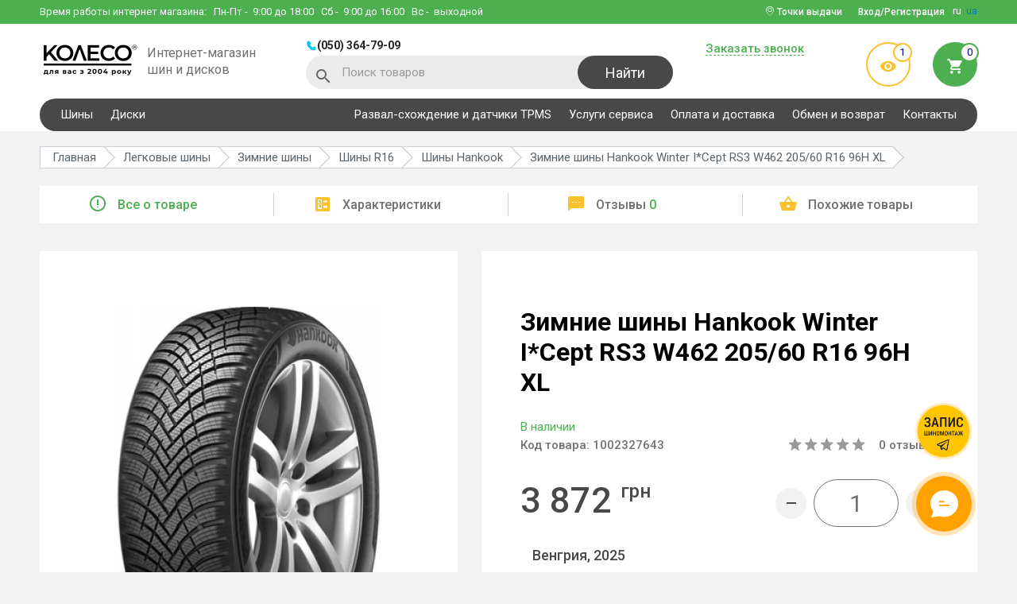

--- FILE ---
content_type: text/html; charset=utf-8
request_url: https://koleso.ooo/shiny/hankook-winter-i-cept-rs3-w462-205-60-r16-96h-xl-1002327643
body_size: 21335
content:
<!DOCTYPE html>
<html lang="ru">
<head>
<meta charset="utf-8">
<meta name="viewport" content="width=device-width, initial-scale=1">
<title>Hankook Winter I*Cept RS3 W462 205/60 R16 96H XL - купить шину, цена и отзывы в Украине, Харькове - KOLESO.OOO</title>
<base href="https://koleso.ooo/" />
  <meta name="description" content="Купить Hankook Winter I*Cept RS3 W462 205/60 R16 96H XL ВЫГОДНО ✅ Собственный склад ✅ Помощь консультанта ➔ Доставим быстро 🚚 Работаем с 2004 года!" />
  <meta name="keywords" content="" />
  <link href="https://koleso.ooo/shiny/hankook-winter-i-cept-rs3-w462-205-60-r16-96h-xl-1002327643" rel="canonical" />
      <link rel="alternate" hreflang="ru" href="https://koleso.ooo/shiny/hankook-winter-i-cept-rs3-w462-205-60-r16-96h-xl-1002327643"> 
            <link rel="alternate" hreflang="uk" href="https://koleso.ooo/ua/shiny/hankook-winter-i-cept-rs3-w462-205-60-r16-96h-xl-1002327643"> 
  <link rel="shortcut icon" href="image/favicon/favicon.ico" type="image/x-icon">
<link rel="manifest" href="manifest.webmanifest" />
<link href="//fonts.googleapis.com/css?family=Roboto:300,400,500,700&display=swap" rel="stylesheet">
<link href="//cdnjs.cloudflare.com/ajax/libs/slick-carousel/1.6.0/slick.min.css" rel="stylesheet">
<link href="//cdnjs.cloudflare.com/ajax/libs/select2/4.0.3/css/select2.min.css" rel="stylesheet">
<link href="//cdnjs.cloudflare.com/ajax/libs/jquery.perfect-scrollbar/0.6.16/css/perfect-scrollbar.min.css" rel="stylesheet">
<link href="catalog/view/theme/default/libs/rating/star-rating.css" rel="stylesheet">
<link href="catalog/view/theme/default/libs/tooltipster/dist/css/tooltipster.bundle.min.css" rel="stylesheet">
<link href="catalog/view/theme/default/stylesheet/main.min.css?v=44" rel="stylesheet">
<!-- Google Tag Manager -->
<script>(function(w,d,s,l,i){w[l]=w[l]||[];w[l].push({'gtm.start':
new Date().getTime(),event:'gtm.js'});var f=d.getElementsByTagName(s)[0],
j=d.createElement(s),dl=l!='dataLayer'?'&l='+l:'';j.async=true;j.src=
'https://www.googletagmanager.com/gtm.js?id='+i+dl;f.parentNode.insertBefore(j,f);
})(window,document,'script','dataLayer','GTM-PPMFD9');</script>
<!-- End Google Tag Manager -->
<meta name="google-site-verification" content="zYSJZyGuTPX5htaSfyqGEtMoP_6diiOoU4nr9xA_QNE" />
<meta name="facebook-domain-verification" content="42cvm2q1sl3sz6sy4sgbm5ibuv64rm" /><script>var lang_id=2;</script>
<!-- Global site tag (gtag.js) - Google Ads: 825775810 -->
<script async src="https://www.googletagmanager.com/gtag/js?id=AW-825775810"></script>
<script>
  window.dataLayer = window.dataLayer || [];
  function gtag(){dataLayer.push(arguments);}
  gtag('js', new Date());

  gtag('config', 'AW-825775810');
</script>
<script>
  gtag('event', 'view_item', {
    'send_to': 'AW-825775810',
    'value': 3872,
    'items': [{
      'id': '1002327643',
      'google_business_vertical': 'retail'
    }]
  });
</script>
</head>

<body class="product-product-1002327643 route-product-product">

  <header>
    <div class="top-wrapper clearfix">
      <div class="container">
        <div class="phone-block clearfix">
          <div class="phones-wrap clearfix">
                          <a href="tel:0503647909" class="header-phone">(050) 364-79-09</a>
                                                
          </div>
          <button type="button" class="header-phone-btn"></button>
        </div>
        <div class="work-time">Время работы интернет магазина:          <div>
            <span>Пн-Пт</span> - &nbsp;9:00 до 18:00
<span>Сб</span> - &nbsp;9:00 до 16:00
<span>Вс</span> - &nbsp;выходной          </div>
        </div>
        <div class="header-lang">
                                    <span>ru</span>
                                                <a href="/ua/shiny/hankook-winter-i-cept-rs3-w462-205-60-r16-96h-xl-1002327643">ua</a>
                              </div>
                  <button type="button" data-modal="#enterCabinet-modal" class="login-btn btn dashed-elem"><span>Вход/Регистрация</span></button>
                          <div class="pinmap-block">
            <i class="icon-pinmap"></i> Точки выдачи            <ul>
                              <li>
                                      <a href="https://goo.gl/maps/DNx1JyvnPwotrFxc6" class="pinmap-name" target="_blank">КОЛЕСО ул. Шатиловская, 2</a>
                                                                          <a href="tel:0503010331" class="pinmap-phone">(050) 301-03-31</a>
                                  </li>
                              <li>
                                      <a href="https://goo.gl/maps/YXDwmGseKuwww3ne7" class="pinmap-name" target="_blank">VIANOR ул. Веринская,1</a>
                                                                          <a href="tel:0503009464" class="pinmap-phone">(050) 300-94-64</a>
                                  </li>
                              <li>
                                      <a href="https://goo.gl/maps/aRs4xAe8QmJDpji18" class="pinmap-name" target="_blank">VIANOR пр. Льва Ландау, 62В</a>
                                                                          <a href="tel:0675018388" class="pinmap-phone">(067) 501-83-88</a>
                                  </li>
                              <li>
                                      <a href="https://goo.gl/maps/XG5xUtvFqDC7zZDN6" class="pinmap-name" target="_blank">VIANOR ул. Клочковская, 44</a>
                                                                          <a href="tel:0675020603" class="pinmap-phone">(067) 502-06-03</a>
                                  </li>
                          </ul>
          </div>
              </div>
    </div>

    <div class="bot-wrapper clearfix"  itemscope itemtype="http://schema.org/Organization">
      <div class="container clearfix">
        <div class="wrapper clearfix">
          <button type="button" class="mobile-menu-btn"></button>
          <button type="button" class="mobile-search-btn icon-search"></button>
          <div class="wrap">
                          <a href="https://koleso.ooo/ru/" itemprop="url" class="logo-wrap clearfix">
                <img itemprop="logo" src="https://koleso.ooo/image/catalog/KOLESO_для вас з 2004 року@3x.webp" alt="koleso base" title="koleso base" width="125" height="48">
                <span>Интернет-магазин шин и дисков</span>
              </a>
                      </div>
          <div class="wrap">
              <div class="phones-wrap clearfix">
                                      <a href="tel:0503647909" class="header-phone">(050) 364-79-09</a>
                    <meta itemprop="telephone" content="(050) 364-79-09">
                                                                                      </div>
              <div id="header-search" class="search-wrap">
  <i class="icon-search"></i>
  <form id="search-form" action="https://koleso.ooo/search" method="get">
    <input type="text" name="s" placeholder="Поиск товаров" class="search-input">
    <button type="submit" class="btn search-btn">Найти</button>
  </form>
  <button type="button" class="search-closer-btn icon-closer"></button>
  <div class="search-result clearfix">
    <div class="autocomplete-suggestions">
      <div class="result-wrap" style="display: none;"><a href="https://koleso.ooo/search" class="dashed-elem search-link">Все результаты поиска</a></div>
    </div>
  </div>
</div>          </div>
        </div>
        <div class="wrapper clearfix">
          <div class="wrap">
            <button type="button" data-modal="#callBack-modal" class="btn dashed-elem requestCallBtn">Заказать звонок</button>
                      </div>
          <div class="wrap">
            <a href="https://koleso.ooo/viewed" class="preview-enter"><i class="icon-visibility"></i><span class="count">1</span></a>
            <button type="button" data-modal="#bucket" class="bucket-enter"><span class="count">0</span><i class="icon-cart"></i></button>          </div>
        </div>
      </div>
    </div>

    <div class="phones-wrap-mob">
              <a href="tel:0503647909" class="header-phone">(050) 364-79-09</a>
                            </div>

    <div class="main-navigation">
      <div class="container">
        <nav class="clearfix">
                      <ul class="reset clearfix">
                                                <li class="dropwrap-big ac-wrap">
                    <span>Шины</span>
                    <ul class="reset droplist-big">
                                                                                              <li>
                            <ul>
                                                <li>
                          <span>Шины по сезону</span>
                          <ul class="">
                                                          <li><a href="https://koleso.ooo/shiny/sezon-letnyaya">Летние шины</a></li>
                                                          <li><a href="https://koleso.ooo/shiny/sezon-zimnyaya">Зимние шины</a></li>
                                                          <li><a href="https://koleso.ooo/shiny/sezon-vsesezonnaya">Всесезонные шины</a></li>
                                                      </ul>
                        </li>
                                                                                              <li>
                          <span>Шины по авто</span>
                          <ul class="">
                                                          <li><a href="https://koleso.ooo/shiny">Легковые шины</a></li>
                                                          <li><a href="https://koleso.ooo/motoshini">Мотошины</a></li>
                                                      </ul>
                        </li>
                                                                                                  </ul>
                          </li>
                                                <li>
                          <span>Шины по диаметру</span>
                          <ul class="droplist-big__column-2">
                                                          <li><a href="https://koleso.ooo/shiny/diametr-r13">R13</a></li>
                                                          <li><a href="https://koleso.ooo/shiny/diametr-r14">R14</a></li>
                                                          <li><a href="https://koleso.ooo/shiny/diametr-r15">R15</a></li>
                                                          <li><a href="https://koleso.ooo/shiny/diametr-r16">R16</a></li>
                                                          <li><a href="https://koleso.ooo/shiny/diametr-r17">R17</a></li>
                                                          <li><a href="https://koleso.ooo/shiny/diametr-r18">R18</a></li>
                                                          <li><a href="https://koleso.ooo/shiny/diametr-r19">R19</a></li>
                                                          <li><a href="https://koleso.ooo/shiny/diametr-r20">R20</a></li>
                                                          <li><a href="https://koleso.ooo/shiny/diametr-r21">R21</a></li>
                                                          <li><a href="https://koleso.ooo/shiny/diametr-r22">R22</a></li>
                                                          <li><a href="https://koleso.ooo/shiny/diametr-r23">R23</a></li>
                                                          <li><a href="https://koleso.ooo/shiny/diametr-r24">R24</a></li>
                                                      </ul>
                        </li>
                                                                                              <li>
                          <span>Шины по типоразмеру</span>
                          <ul class="droplist-big__column-3">
                                                          <li><a href="https://koleso.ooo/shiny/shirina-205/profil-55/diametr-r16">205/55 R16</a></li>
                                                          <li><a href="https://koleso.ooo/shiny/shirina-215/profil-65/diametr-r16">215/65 R16</a></li>
                                                          <li><a href="https://koleso.ooo/shiny/shirina-195/profil-65/diametr-r15">195/65 R15</a></li>
                                                          <li><a href="https://koleso.ooo/shiny/shirina-205/profil-60/diametr-r16">205/60 R16</a></li>
                                                          <li><a href="https://koleso.ooo/shiny/shirina-175/profil-70/diametr-r13">175/70 R13</a></li>
                                                          <li><a href="https://koleso.ooo/shiny/shirina-245/profil-70/diametr-r16">245/70 R16</a></li>
                                                          <li><a href="https://koleso.ooo/shiny/shirina-195/profil-70/diametr-r15">195/70 R15</a></li>
                                                          <li><a href="https://koleso.ooo/shiny/shirina-265/profil-65/diametr-r17">265/65 R17</a></li>
                                                          <li><a href="https://koleso.ooo/shiny/shirina-215/profil-55/diametr-r17">215/55 R17</a></li>
                                                          <li><a href="https://koleso.ooo/shiny/shirina-225/profil-60/diametr-r17">225/60 R17</a></li>
                                                          <li><a href="https://koleso.ooo/shiny/shirina-215/profil-70/diametr-r15">215/70 R15</a></li>
                                                          <li><a href="https://koleso.ooo/shiny/shirina-235/profil-75/diametr-r15">235/75 R15</a></li>
                                                          <li><a href="https://koleso.ooo/shiny/shirina-185/profil-65/diametr-r14">185/65 R14</a></li>
                                                          <li><a href="https://koleso.ooo/shiny/shirina-225/profil-65/diametr-r17">225/65 R17</a></li>
                                                          <li><a href="https://koleso.ooo/shiny/shirina-245/profil-45/diametr-r18">245/45 R18</a></li>
                                                          <li><a href="https://koleso.ooo/shiny/shirina-235/profil-65/diametr-r16">235/65 R16</a></li>
                                                          <li><a href="https://koleso.ooo/shiny/shirina-265/profil-70/diametr-r16">265/70 R16</a></li>
                                                          <li><a href="https://koleso.ooo/shiny/shirina-185/profil-65/diametr-r15">185/65 R15</a></li>
                                                          <li><a href="https://koleso.ooo/shiny/shirina-215/profil-60/diametr-r17">215/60 R17</a></li>
                                                          <li><a href="https://koleso.ooo/shiny/shirina-215/profil-60/diametr-r16">215/60 R16</a></li>
                                                          <li><a href="https://koleso.ooo/shiny/shirina-235/profil-65/diametr-r18">235/65 R18</a></li>
                                                      </ul>
                        </li>
                                                                                              <li>
                          <span>Шины по бренду</span>
                          <ul class="droplist-big__column-2">
                                                          <li><a href="https://koleso.ooo/shiny/bridgestone">Bridgestone</a></li>
                                                          <li><a href="https://koleso.ooo/shiny/barum">Barum</a></li>
                                                          <li><a href="https://koleso.ooo/shiny/nokian">Nokian</a></li>
                                                          <li><a href="https://koleso.ooo/shiny/hankook">Hankook</a></li>
                                                          <li><a href="https://koleso.ooo/shiny/goodyear">Goodyear</a></li>
                                                          <li><a href="https://koleso.ooo/shiny/michelin">Michelin</a></li>
                                                          <li><a href="https://koleso.ooo/shiny/continental">Continental</a></li>
                                                          <li><a href="https://koleso.ooo/shiny/nexen">Nexen</a></li>
                                                          <li><a href="https://koleso.ooo/shiny/toyo">Toyo</a></li>
                                                          <li><a href="https://koleso.ooo/shiny/fulda">Fulda</a></li>
                                                          <li><a href="https://koleso.ooo/shiny/kumho">Kumho</a></li>
                                                          <li><a href="https://koleso.ooo/shiny/pirelli">Pirelli</a></li>
                                                          <li><a href="https://koleso.ooo/shiny/lassa">Lassa</a></li>
                                                          <li><a href="https://koleso.ooo/shiny/premiorri">Premiorri</a></li>
                                                          <li><a href="https://koleso.ooo/shiny/kormoran">Kormoran</a></li>
                                                          <li><a href="https://koleso.ooo/shiny/petlas">Petlas</a></li>
                                                      </ul>
                        </li>
                                                                  </ul>
                  </li>
                                                                <li>
                    <a href="https://koleso.ooo/diski">Диски</a>
                  </li>
                                          </ul>
          
                      <ul class="reset clearfix">
                              <li>
                                      <a href="https://koleso.ooo/rozval-shodjennya-ta-datchiki-tpms">Развал-схождение и датчики TPMS</a>
                                                    </li>
                              <li>
                                      <a href="https://koleso.ooo/vianor-kharkov-shatilovskaya">Услуги сервиса</a>
                                                    </li>
                              <li>
                                      <a href="https://koleso.ooo/oplatadostavka">Оплата и доставка</a>
                                                    </li>
                              <li>
                                      <a href="https://koleso.ooo/guarantees">Обмен и возврат</a>
                                                    </li>
                              <li>
                                      <a href="https://koleso.ooo/contact">Контакты</a>
                                                    </li>
                          </ul>
                  </nav>
      </div>
    </div>
  </header>


<div class="body-wrap">

    
    <section class="breadcrums-section">
                            <a href="https://koleso.ooo/shiny/hankook" class="back-link icon-arrow-back"></a>
                <nav class="container">
            <ul class="reset clearfix" vocab="http://schema.org/" typeof="BreadcrumbList">
                                                                            <li property="itemListElement" typeof="ListItem">
                            <a href="https://koleso.ooo/ru/" property="item" typeof="WebPage"><span property="name">Главная</span></a>
                            <meta property="position" content="1">
                        </li>
                                                                                                    <li property="itemListElement" typeof="ListItem">
                            <a href="https://koleso.ooo/shiny" property="item" typeof="WebPage"><span property="name">Легковые шины</span></a>
                            <meta property="position" content="2">
                        </li>
                                                                                                    <li property="itemListElement" typeof="ListItem">
                            <a href="https://koleso.ooo/shiny/sezon-zimnyaya" property="item" typeof="WebPage"><span property="name">Зимние шины</span></a>
                            <meta property="position" content="3">
                        </li>
                                                                                                    <li property="itemListElement" typeof="ListItem">
                            <a href="https://koleso.ooo/shiny/diametr-r16" property="item" typeof="WebPage"><span property="name">Шины R16</span></a>
                            <meta property="position" content="4">
                        </li>
                                                                                                    <li property="itemListElement" typeof="ListItem">
                            <a href="https://koleso.ooo/shiny/hankook" property="item" typeof="WebPage"><span property="name">Шины Hankook</span></a>
                            <meta property="position" content="5">
                        </li>
                                                                                                    <li property="itemListElement" typeof="ListItem">
                            <span property="name">Зимние шины Hankook Winter I*Cept RS3 W462 205/60 R16 96H XL</span>
                            <meta property="position" content="6">
                        </li>
                                                                    </ul>
        </nav>
    </section>

    <div class="product-navigation">
        <div class="container">
            <ul class="nav scroll-nav reset">
                <li class='active'><a href="#info" class="product-nav"><i class="micon-error_outline"></i>Все о товаре</a></li>
                <li><a href="#stats" class="product-nav"><i class="micon-ballot"></i>Характеристики</a></li>
                <li><a href="#feedback" class="product-nav"><i class="micon-textsms"></i>Отзывы <span>0</span></a></li>
                <li><a href="#related" class="product-nav"><i class="micon-shopping_basket"></i>Похожие товары</a></li>
            </ul>
        </div>
    </div>

    <div id="info" class="product-container scroll-section">
        <div class="container clearfix" itemscope itemtype="http://schema.org/Product" id="product">
            <div class="wrapper product-slider-wrapper">
                <div class="tags">
                                                                                                                                                            </div>
                <div class="product-slider">
                    <div class="product-slider-block">
                        <div class="slider-big-image" id="product-preview">
                            <img src="https://koleso.ooo/image/cachewebp/catalog/tyre/12412-480x480.webp" alt="Зимние шины Hankook Winter I*Cept RS3 W462 205/60 R16 96H XL" title="Зимние шины Hankook Winter I*Cept RS3 W462 205/60 R16 96H XL">
                                                                                </div>

                        <div class="slider-small-images">
                            <img src="https://koleso.ooo/image/cachewebp/catalog/tyre/12412-81x81.webp" alt="Зимние шины Hankook Winter I*Cept RS3 W462 205/60 R16 96H XL" title="Зимние шины Hankook Winter I*Cept RS3 W462 205/60 R16 96H XL">
                                                                                </div>
                    </div>

                                    </div>
            </div>
            <div class="wrapper info-wrapper">
                
                <h1 itemprop="name">Зимние шины Hankook Winter I*Cept RS3 W462 205/60 R16 96H XL</h1>
                <div class="row quantity-row">
                                                                        <span class="stock-in">В наличии</span>
                                                            </div>
                <div class="row info-row">
                                            <p class="product-code">Код товара: <span>1002327643</span></p>
                        <meta itemprop="sku" content="1002327643">
                    
                    <div class="rating" itemprop="aggregateRating" itemscope itemtype="http://schema.org/AggregateRating">
                        <div class="star-rating"></div>
                        <p class='rating-label'><a href="#feedback" id="productFeedbackLink"><span itemprop="reviewCount">0</span> отзывов</a></p>
                        <meta itemprop="ratingValue" content="0">
                        <meta itemprop="worstRating" content="0">
                        <meta itemprop="bestRating" content="5">
                    </div>
                </div>

                <div class="row info-row" itemprop="offers" itemscope itemtype="http://schema.org/Offer">
                    <div class="price">
                                                    <div class="new-price" itemprop="price" content="3872.00"><span>3 872 <sup>грн</sup></span></div>
                                            </div>

                    <meta itemprop="priceCurrency" content="UAH">
                                            <link itemprop="availability" href="http://schema.org/InStock" />
                    
                    <div class="count-wrap clearfix">
                        <button type="button" class="minus-count-btn btn"></button>
                        <div class="medium-input-wrap input-wrap">
                            <input type="text" maxlength="3" value="1" class="product-counter" name="quantity" id="quantity">
                        </div>
                        <button type="button" class="plus-count-btn btn"></button>
                    </div>
                </div>
                                    <div class="row plashka-cy"><span>Венгрия, 2025</span></div>
                                <div class="product-1002327643">
                    <input type="hidden" name="product_id" value="1002327643" id="product_id" />

                                            <div class="row">
                            <button type="button" data-modal="#bucket" class="product-btn yellow in-bucket-btn" id="button-cart">В корзину</button>
                            <button type="button" data-modal="#oneClickBy-modal" class="product-btn green one-click-btn">Купить в 1 клик</button>
                        </div>
                        <div class="row">
                                                                                                            </div>
                                    </div>

                
                
                <div class="row" style="margin-bottom: 10px;"><div><p>При покупке менее 4 единиц товара стоимость может быть выше указанной. В случае, если на складе в нужном городе товара в данный момент нет, к его стоимости добавляется стоимость доставки.</p><ul><li>R13–R14 = 145 грн за 1 единицу</li><li>R15–R17 = 175 грн за 1 единицу</li><li>R18–R19 = 195 грн за 1 единицу</li><li>R20–R22 = 225 грн за 1 единицу</li></ul></div></div>

                <div class="delivery-table">
                                            <div class="dt-row">
                            <div class="dt-cell">
                                                                    <i class="micon-settings"></i>
                                                                <span>Сервис</span>
                            </div>
                            <div class="dt-cell">
                                <ul>
                                <li><div class="deliver-price-row">Шиномонтаж</div></li>
                                <li>Сезонное хранение</li>
<li>Развал схождение</li>
                            </ul>                            </div>
                        </div>
                                            <div class="dt-row">
                            <div class="dt-cell">
                                                                    <i class="micon-local_shipping"></i>
                                                                <span>Доставка 1-3 дня</span>
                            </div>
                            <div class="dt-cell">
                                <p>Доставляем службой Новая Почта</p>
<p>Есть возможность самовывоза из г.Харьков</p>                            </div>
                        </div>
                                            <div class="dt-row">
                            <div class="dt-cell">
                                                                    <i class="micon-payment"></i>
                                                                <span>Варианты оплаты</span>
                            </div>
                            <div class="dt-cell">
                                <ul>
                                <li>Наличными в магазине</li>
                                <li>Терминал +3% в магазине</li>
                                <li>Безналичный расчет с НДС</li>
                                <li>Безналичный расчёт на ФЛП</li>
                                <li>Наложенный платеж</li>
                            </ul>                            </div>
                        </div>
                                            <div class="dt-row">
                            <div class="dt-cell">
                                                                    <i class="micon-security-24px"></i>
                                                                <span>Гарантия</span>
                            </div>
                            <div class="dt-cell">
                                Гарантия на дефекты завода изготовителя                            </div>
                        </div>
                                            <div class="dt-row">
                            <div class="dt-cell">
                                                                    <i class="micon-swap"></i>
                                                                <span>Гарантия возврата</span>
                            </div>
                            <div class="dt-cell">
                                100% возврат и обмен в течение 14 дней                            </div>
                        </div>
                                    </div>
            </div>
        </div>
    </div>

            <section id="description" class="product-description scroll-section">
            <div class="container">
                <div class="product-description-wrapper">
                    <p>Вы долго выбираете зимнюю резину для своего авто? Тогда мы рекомендуем Вам модель Hankook Winter I*Cept RS3 W462</p><br><p>Резина Hankook Winter I*Cept RS3 W462 205/60 R16 96H XL</p><p>Диаметр шины R16</p><p>Индекс скорости у этих шин H</p><p>Индекс нагрузки составляет 96</p><p>Шины это один из главных выборов вашей комфортной езды на авто</p><p>Наши менеджеры всегда помогут подобрать наилучший вариант для Вас.</p>                </div>
            </div>
        </section>
    
            <div id="stats" class="product-features scroll-section">
            <div class="container">
                <div class="product-features-wrapper">
                    <h2>Характеристики Hankook Winter I*Cept RS3 W462 205/60 R16 96H XL</h2>
                    <ul class="reset clearfix">
                                                                                    <li><span>Типоразмер</span><b><a href="https://koleso.ooo/shiny/shirina-205/profil-60/diametr-r16">205/60 R16</a></b></li>
                                                                                                                <li><span>Бренд</span><b><a href="https://koleso.ooo/shiny/hankook">Hankook</a></b></li>
                                                                                                                <li><span>Модель</span><b><a href="https://koleso.ooo/shiny/winter-i-cept-rs3-w462">Winter I*Cept RS3 W462</a></b></li>
                                                                                                                <li><span>Сезон</span><b><a href="https://koleso.ooo/shiny/sezon-zimnyaya">Зимняя</a></b></li>
                                                                                                                <li><span>Ширина</span><b>205</b></li>
                                                                                                                <li><span>Профиль</span><b>60</b></li>
                                                                                                                <li><span>Диаметр</span><b><a href="https://koleso.ooo/shiny/diametr-r16">R16</a></b></li>
                                                                                                                <li><span>ИН</span><b>96</b></li>
                                                                                                                <li><span>ИС</span><b>H</b></li>
                                                                                                                <li><span>Тип Т/С</span><b>Легковой</b></li>
                                                                                                                <li><span>Шип</span><b>нешип</b></li>
                                                                                                                <li><span>Год</span><b>2025</b></li>
                                                                                                                <li><span>Страна</span><b>Венгрия</b></li>
                                                                                                                        </ul>
                </div>
            </div>
        </div>
    
    <section class="product-manufacturer-table">
        <div class="container clearfix">
            <div class="tabs-wrapper clearfix">
                <div class="product-scrolling-zone">
                    <ul class="prod-tabs-model clearfix">
                        <li><a href="#tab-vendor-list">Бренды</a></li>
                        <li><a href="#tab-manufacturer-list">Авто</a></li>
                                                    <li><a href="#tab-popular-model">Популярные модели</a></li>
                                            </ul>
                </div>
                <div id="tab-vendor-list" class="product-tab-model">
                    <div class="manufacturer-list-section">
                        <div class="manufacturer-list-links">
                                                                                        <a href="https://koleso.ooo/shiny/barum">Barum</a>
                                                                                            <a href="https://koleso.ooo/shiny/continental">Continental</a>
                                                                                            <a href="https://koleso.ooo/shiny/goodyear">Goodyear</a>
                                                                                            <a href="https://koleso.ooo/shiny/fulda">Fulda</a>
                                                                                            <a href="https://koleso.ooo/shiny/michelin">Michelin</a>
                                                                                            <a href="https://koleso.ooo/shiny/dunlop">Dunlop</a>
                                                                                            <a href="https://koleso.ooo/shiny/pirelli">Pirelli</a>
                                                                                            <a href="https://koleso.ooo/shiny/kleber">Kleber</a>
                                                                                            <a href="https://koleso.ooo/shiny/rosava">Росава</a>
                                                                                            <a href="https://koleso.ooo/shiny/hankook">Hankook</a>
                                                                                            <a href="https://koleso.ooo/shiny/bridgestone">Bridgestone</a>
                                                                                            <a href="https://koleso.ooo/shiny/tigar">Tigar</a>
                                                                                            <a href="https://koleso.ooo/shiny/kumho">Kumho</a>
                                                                                            <a href="https://koleso.ooo/shiny/toyo">Toyo</a>
                                                                                            <a href="https://koleso.ooo/shiny/federal">Federal</a>
                                                                                            <a href="https://koleso.ooo/shiny/sava">Sava</a>
                                                                                            <a href="https://koleso.ooo/shiny/yokohama">Yokohama</a>
                                                                                            <a href="https://koleso.ooo/shiny/lassa">Lassa</a>
                                                                                            <a href="https://koleso.ooo/shiny/triangle">Triangle</a>
                                                                                            <a href="https://koleso.ooo/shiny/roadstone">Roadstone</a>
                                                                                            <a href="https://koleso.ooo/shiny/premiorri" class="manufacturer-list-link-added" style="display: none;">Premiorri</a>
                                                                                            <a href="https://koleso.ooo/shiny/debica" class="manufacturer-list-link-added" style="display: none;">Debica</a>
                                                                                            <a href="https://koleso.ooo/shiny/nexen" class="manufacturer-list-link-added" style="display: none;">Nexen</a>
                                                                                            <a href="https://koleso.ooo/shiny/bfgoodrich" class="manufacturer-list-link-added" style="display: none;">BFGoodrich</a>
                                                                                            <a href="https://koleso.ooo/shiny/nitto" class="manufacturer-list-link-added" style="display: none;">Nitto</a>
                                                                                            <a href="https://koleso.ooo/shiny/matador" class="manufacturer-list-link-added" style="display: none;">Matador</a>
                                                                                            <a href="https://koleso.ooo/shiny/vredestein" class="manufacturer-list-link-added" style="display: none;">Vredestein</a>
                                                                                            <a href="https://koleso.ooo/shiny/hifly" class="manufacturer-list-link-added" style="display: none;">Hifly</a>
                                                                                            <a href="https://koleso.ooo/shiny/sailun" class="manufacturer-list-link-added" style="display: none;">Sailun</a>
                                                                                            <a href="https://koleso.ooo/shiny/kormoran" class="manufacturer-list-link-added" style="display: none;">Kormoran</a>
                                                                                            <a href="https://koleso.ooo/shiny/falken" class="manufacturer-list-link-added" style="display: none;">Falken</a>
                                                                                            <a href="https://koleso.ooo/shiny/ovation" class="manufacturer-list-link-added" style="display: none;">Ovation</a>
                                                                                            <a href="https://koleso.ooo/shiny/gislaved" class="manufacturer-list-link-added" style="display: none;">Gislaved</a>
                                                                                            <a href="https://koleso.ooo/shiny/petlas" class="manufacturer-list-link-added" style="display: none;">Petlas</a>
                                                                                            <a href="https://koleso.ooo/shiny/altenzo" class="manufacturer-list-link-added" style="display: none;">Altenzo</a>
                                                                                            <a href="https://koleso.ooo/shiny/cooper" class="manufacturer-list-link-added" style="display: none;">Cooper</a>
                                                                                            <a href="https://koleso.ooo/shiny/viking" class="manufacturer-list-link-added" style="display: none;">Viking</a>
                                                                                            <a href="https://koleso.ooo/shiny/marshal" class="manufacturer-list-link-added" style="display: none;">Marshal</a>
                                                                                            <a href="https://koleso.ooo/shiny/evergreen" class="manufacturer-list-link-added" style="display: none;">Evergreen</a>
                                                                                            <a href="https://koleso.ooo/shiny/goodride" class="manufacturer-list-link-added" style="display: none;">Goodride</a>
                                                                                            <a href="https://koleso.ooo/shiny/general-tire" class="manufacturer-list-link-added" style="display: none;">General Tire</a>
                                                                                            <a href="https://koleso.ooo/shiny/kama" class="manufacturer-list-link-added" style="display: none;">Кама</a>
                                                                                            <a href="https://koleso.ooo/shiny/cordiant" class="manufacturer-list-link-added" style="display: none;">Cordiant</a>
                                                                                            <a href="https://koleso.ooo/shiny/uniroyal" class="manufacturer-list-link-added" style="display: none;">Uniroyal</a>
                                                                                            <a href="https://koleso.ooo/shiny/starmaxx" class="manufacturer-list-link-added" style="display: none;">Starmaxx</a>
                                                                                            <a href="https://koleso.ooo/shiny/torque" class="manufacturer-list-link-added" style="display: none;">Torque</a>
                                                                                            <a href="https://koleso.ooo/shiny/nokian" class="manufacturer-list-link-added" style="display: none;">Nokian</a>
                                                                                            <a href="https://koleso.ooo/shiny/taurus" class="manufacturer-list-link-added" style="display: none;">Taurus</a>
                                                                                            <a href="https://koleso.ooo/shiny/apollo" class="manufacturer-list-link-added" style="display: none;">Apollo</a>
                                                                                            <a href="https://koleso.ooo/shiny/viatti" class="manufacturer-list-link-added" style="display: none;">Viatti</a>
                                                                                            <a href="https://koleso.ooo/shiny/brand-belshina" class="manufacturer-list-link-added" style="display: none;">Белшина</a>
                                                                                            <a href="https://koleso.ooo/shiny/diplomat" class="manufacturer-list-link-added" style="display: none;">Diplomat</a>
                                                                                            <a href="https://koleso.ooo/shiny/voyager" class="manufacturer-list-link-added" style="display: none;">Voyager</a>
                                                                                            <a href="https://koleso.ooo/shiny/paxaro" class="manufacturer-list-link-added" style="display: none;">Paxaro</a>
                                                                                            <a href="https://koleso.ooo/shiny/aplus" class="manufacturer-list-link-added" style="display: none;">Aplus</a>
                                                                                            <a href="https://koleso.ooo/shiny/laufenn" class="manufacturer-list-link-added" style="display: none;">Laufenn</a>
                                                                                            <a href="https://koleso.ooo/shiny/habilead" class="manufacturer-list-link-added" style="display: none;">Habilead</a>
                                                                                            <a href="https://koleso.ooo/shiny/powertrac" class="manufacturer-list-link-added" style="display: none;">Powertrac</a>
                                                                                            <a href="https://koleso.ooo/shiny/mirage" class="manufacturer-list-link-added" style="display: none;">Mirage</a>
                                                                                            <a href="https://koleso.ooo/shiny/kapsen" class="manufacturer-list-link-added" style="display: none;">Kapsen</a>
                                                                                            <a href="https://koleso.ooo/shiny/keter" class="manufacturer-list-link-added" style="display: none;">Keter</a>
                                                                                            <a href="https://koleso.ooo/shiny/westlake" class="manufacturer-list-link-added" style="display: none;">WestLake</a>
                                                                                            <a href="https://koleso.ooo/shiny/windforce" class="manufacturer-list-link-added" style="display: none;">Windforce</a>
                                                                                            <a href="https://koleso.ooo/shiny/orium" class="manufacturer-list-link-added" style="display: none;">Orium</a>
                                                                                            <a href="https://koleso.ooo/shiny/achilles" class="manufacturer-list-link-added" style="display: none;">Achilles</a>
                                                                                            <a href="https://koleso.ooo/shiny/tunga" class="manufacturer-list-link-added" style="display: none;">Tunga</a>
                                                                                            <a href="https://koleso.ooo/shiny/tracmax" class="manufacturer-list-link-added" style="display: none;">Tracmax</a>
                                                                                            <a href="https://koleso.ooo/shiny/wanli" class="manufacturer-list-link-added" style="display: none;">Wanli</a>
                                                                                            <a href="https://koleso.ooo/shiny/sun-full" class="manufacturer-list-link-added" style="display: none;">Sun Full</a>
                                                                                            <a href="https://koleso.ooo/shiny/saferich" class="manufacturer-list-link-added" style="display: none;">Saferich</a>
                                                                                            <a href="https://koleso.ooo/shiny/firemax" class="manufacturer-list-link-added" style="display: none;">Firemax</a>
                                                                                            <a href="https://koleso.ooo/shiny/linglong" class="manufacturer-list-link-added" style="display: none;">LingLong</a>
                                                                                            <a href="https://koleso.ooo/shiny/estrada" class="manufacturer-list-link-added" style="display: none;">Estrada</a>
                                                                                            <a href="https://koleso.ooo/shiny/maxxis" class="manufacturer-list-link-added" style="display: none;">Maxxis</a>
                                                                                            <a href="https://koleso.ooo/shiny/strial" class="manufacturer-list-link-added" style="display: none;">Strial</a>
                                                                                            <a href="https://koleso.ooo/shiny/waterfall" class="manufacturer-list-link-added" style="display: none;">Waterfall</a>
                                                                                            <a href="https://koleso.ooo/shiny/comforser" class="manufacturer-list-link-added" style="display: none;">Comforser</a>
                                                                                            <a href="https://koleso.ooo/shiny/farroad" class="manufacturer-list-link-added" style="display: none;">Farroad</a>
                                                                                            <a href="https://koleso.ooo/shiny/doublestar" class="manufacturer-list-link-added" style="display: none;">Doublestar</a>
                                                                                            <a href="https://koleso.ooo/shiny/riken" class="manufacturer-list-link-added" style="display: none;">Riken</a>
                                                                                            <a href="https://koleso.ooo/shiny/cst" class="manufacturer-list-link-added" style="display: none;">CST</a>
                                                                                            <a href="https://koleso.ooo/shiny/sunny" class="manufacturer-list-link-added" style="display: none;">Sunny</a>
                                                                                            <a href="https://koleso.ooo/shiny/duraturn" class="manufacturer-list-link-added" style="display: none;">Duraturn</a>
                                                                                            <a href="https://koleso.ooo/shiny/grenlander" class="manufacturer-list-link-added" style="display: none;">Grenlander</a>
                                                                                            <a href="https://koleso.ooo/shiny/austone" class="manufacturer-list-link-added" style="display: none;">Austone</a>
                                                                                            <a href="https://koleso.ooo/shiny/compasal" class="manufacturer-list-link-added" style="display: none;">Compasal</a>
                                                                                            <a href="https://koleso.ooo/shiny/roadmarch" class="manufacturer-list-link-added" style="display: none;">Roadmarch</a>
                                                                                            <a href="https://koleso.ooo/shiny/ilink" class="manufacturer-list-link-added" style="display: none;">Ilink</a>
                                                                                            <a href="https://koleso.ooo/shiny/nordexx" class="manufacturer-list-link-added" style="display: none;">Nordexx</a>
                                                                                            <a href="https://koleso.ooo/shiny/aoteli" class="manufacturer-list-link-added" style="display: none;">Aoteli</a>
                                                                                            <a href="https://koleso.ooo/shiny/firestone" class="manufacturer-list-link-added" style="display: none;">Firestone</a>
                                                                                            <a href="https://koleso.ooo/shiny/onyx" class="manufacturer-list-link-added" style="display: none;">Onyx</a>
                                                                                            <a href="https://koleso.ooo/shiny/alliance" class="manufacturer-list-link-added" style="display: none;">Alliance</a>
                                                                                            <a href="https://koleso.ooo/shiny/nankang" class="manufacturer-list-link-added" style="display: none;">Nankang</a>
                                                                                            <a href="https://koleso.ooo/shiny/davanti" class="manufacturer-list-link-added" style="display: none;">Davanti</a>
                                                                                            <a href="https://koleso.ooo/shiny/minerva" class="manufacturer-list-link-added" style="display: none;">Minerva</a>
                                                                                            <a href="https://koleso.ooo/shiny/tristar" class="manufacturer-list-link-added" style="display: none;">Tristar</a>
                                                                                            <a href="https://koleso.ooo/shiny/atlas" class="manufacturer-list-link-added" style="display: none;">Atlas</a>
                                                                                            <a href="https://koleso.ooo/shiny/fronway" class="manufacturer-list-link-added" style="display: none;">Fronway</a>
                                                                                            <a href="https://koleso.ooo/shiny/leao" class="manufacturer-list-link-added" style="display: none;">Leao</a>
                                                                                            <a href="https://koleso.ooo/shiny" class="manufacturer-list-link-added" style="display: none;"></a>
                                                                                            <a href="https://koleso.ooo/shiny/accelera" class="manufacturer-list-link-added" style="display: none;">Accelera</a>
                                                                                            <a href="https://koleso.ooo/shiny/amtel" class="manufacturer-list-link-added" style="display: none;">Amtel</a>
                                                                                            <a href="https://koleso.ooo/shiny/aptany" class="manufacturer-list-link-added" style="display: none;">Aptany</a>
                                                                                            <a href="https://koleso.ooo/shiny/arcron" class="manufacturer-list-link-added" style="display: none;">Arcron</a>
                                                                                            <a href="https://koleso.ooo/shiny/arivo" class="manufacturer-list-link-added" style="display: none;">Arivo</a>
                                                                                            <a href="https://koleso.ooo/shiny/brand-bars" class="manufacturer-list-link-added" style="display: none;">Bars</a>
                                                                                            <a href="https://koleso.ooo/shiny/berlin" class="manufacturer-list-link-added" style="display: none;">Berlin</a>
                                                                                            <a href="https://koleso.ooo/shiny/cachland" class="manufacturer-list-link-added" style="display: none;">Cachland</a>
                                                                                            <a href="https://koleso.ooo/shiny/ceat" class="manufacturer-list-link-added" style="display: none;">Ceat</a>
                                                                                            <a href="https://koleso.ooo/shiny/contyre" class="manufacturer-list-link-added" style="display: none;">Contyre</a>
                                                                                            <a href="https://koleso.ooo/shiny/dayton" class="manufacturer-list-link-added" style="display: none;">Dayton</a>
                                                                                            <a href="https://koleso.ooo/shiny/delmax" class="manufacturer-list-link-added" style="display: none;">Delmax</a>
                                                                                            <a href="https://koleso.ooo/shiny/diamondback" class="manufacturer-list-link-added" style="display: none;">Diamondback</a>
                                                                                            <a href="https://koleso.ooo/shiny/ecovision" class="manufacturer-list-link-added" style="display: none;">Ecovision</a>
                                                                                            <a href="https://koleso.ooo/shiny/eurorepar" class="manufacturer-list-link-added" style="display: none;">Eurorepar</a>
                                                                                            <a href="https://koleso.ooo/shiny/fortuna" class="manufacturer-list-link-added" style="display: none;">Fortuna</a>
                                                                                            <a href="https://koleso.ooo/shiny/galaxia" class="manufacturer-list-link-added" style="display: none;">Galaxia</a>
                                                                                            <a href="https://koleso.ooo/shiny/grit-king" class="manufacturer-list-link-added" style="display: none;">GRIT KING</a>
                                                                                            <a href="https://koleso.ooo/shiny/gt-radial" class="manufacturer-list-link-added" style="display: none;">GT Radial</a>
                                                                                            <a href="https://koleso.ooo/shiny/haida" class="manufacturer-list-link-added" style="display: none;">Haida</a>
                                                                                            <a href="https://koleso.ooo/shiny/horizon" class="manufacturer-list-link-added" style="display: none;">Horizon</a>
                                                                                            <a href="https://koleso.ooo/shiny/imperial" class="manufacturer-list-link-added" style="display: none;">Imperial</a>
                                                                                            <a href="https://koleso.ooo/shiny/invovic" class="manufacturer-list-link-added" style="display: none;">Invovic</a>
                                                                                            <a href="https://koleso.ooo/shiny/journey" class="manufacturer-list-link-added" style="display: none;">Journey</a>
                                                                                            <a href="https://koleso.ooo/shiny/kelly" class="manufacturer-list-link-added" style="display: none;">Kelly</a>
                                                                                            <a href="https://koleso.ooo/shiny/lanvigator" class="manufacturer-list-link-added" style="display: none;">Lanvigator</a>
                                                                                            <a href="https://koleso.ooo/shiny/luxxan" class="manufacturer-list-link-added" style="display: none;">Luxxan</a>
                                                                                            <a href="https://koleso.ooo/shiny/mazzini" class="manufacturer-list-link-added" style="display: none;">Mazzini</a>
                                                                                            <a href="https://koleso.ooo/shiny/nereus" class="manufacturer-list-link-added" style="display: none;">Nereus</a>
                                                                                            <a href="https://koleso.ooo/shiny/point-s" class="manufacturer-list-link-added" style="display: none;">Point S</a>
                                                                                            <a href="https://koleso.ooo/shiny/roadcruza" class="manufacturer-list-link-added" style="display: none;">Roadcruza</a>
                                                                                            <a href="https://koleso.ooo/shiny/roadx" class="manufacturer-list-link-added" style="display: none;">Roadx</a>
                                                                                            <a href="https://koleso.ooo/shiny/rockblade" class="manufacturer-list-link-added" style="display: none;">Rockblade</a>
                                                                                            <a href="https://koleso.ooo/shiny/rotalla" class="manufacturer-list-link-added" style="display: none;">Rotalla</a>
                                                                                            <a href="https://koleso.ooo/shiny/royal-black" class="manufacturer-list-link-added" style="display: none;">Royal Black</a>
                                                                                            <a href="https://koleso.ooo/shiny/rydanz" class="manufacturer-list-link-added" style="display: none;">RYDANZ</a>
                                                                                            <a href="https://koleso.ooo/shiny/sailwin" class="manufacturer-list-link-added" style="display: none;">Sailwin</a>
                                                                                            <a href="https://koleso.ooo/shiny/seha" class="manufacturer-list-link-added" style="display: none;">Seha</a>
                                                                                            <a href="https://koleso.ooo/shiny/semperit" class="manufacturer-list-link-added" style="display: none;">Semperit</a>
                                                                                            <a href="https://koleso.ooo/shiny/sportrak" class="manufacturer-list-link-added" style="display: none;">Sportrak</a>
                                                                                            <a href="https://koleso.ooo/shiny/sumitomo" class="manufacturer-list-link-added" style="display: none;">Sumitomo</a>
                                                                                            <a href="https://koleso.ooo/shiny/sumo-firenza" class="manufacturer-list-link-added" style="display: none;">Sumo FIRENZA</a>
                                                                                            <a href="https://koleso.ooo/shiny/sunwide" class="manufacturer-list-link-added" style="display: none;">Sunwide</a>
                                                                                            <a href="https://koleso.ooo/shiny/tatko" class="manufacturer-list-link-added" style="display: none;">Tatko</a>
                                                                                            <a href="https://koleso.ooo/shiny/tosso" class="manufacturer-list-link-added" style="display: none;">TOSSO</a>
                                                                                            <a href="https://koleso.ooo/shiny/tourador" class="manufacturer-list-link-added" style="display: none;">Tourador</a>
                                                                                            <a href="https://koleso.ooo/shiny/valsa" class="manufacturer-list-link-added" style="display: none;">Valsa</a>
                                                                                            <a href="https://koleso.ooo/shiny/winrun" class="manufacturer-list-link-added" style="display: none;">Winrun</a>
                                                                                            <a href="https://koleso.ooo/shiny/yeada" class="manufacturer-list-link-added" style="display: none;">Yeada</a>
                                                                                            <a href="https://koleso.ooo/shiny/zextour" class="manufacturer-list-link-added" style="display: none;">ZEXTOUR</a>
                                                                                            <a href="https://koleso.ooo/shiny/ashk" class="manufacturer-list-link-added" style="display: none;">АШК</a>
                                                                                            <a href="https://koleso.ooo/shiny/tread-x" class="manufacturer-list-link-added" style="display: none;">Tread X</a>
                                                                                            <a href="https://koleso.ooo/shiny/superia" class="manufacturer-list-link-added" style="display: none;">Superia</a>
                                                                                            <a href="https://koleso.ooo/shiny/atturo" class="manufacturer-list-link-added" style="display: none;">Atturo</a>
                                                                                            <a href="https://koleso.ooo/shiny/avon" class="manufacturer-list-link-added" style="display: none;">Avon</a>
                                                                                            <a href="https://koleso.ooo/shiny/funtoma" class="manufacturer-list-link-added" style="display: none;">Funtoma</a>
                                                                                            <a href="https://koleso.ooo/shiny/kingrun" class="manufacturer-list-link-added" style="display: none;">Kingrun</a>
                                                                                            <a href="https://koleso.ooo/shiny/sebring" class="manufacturer-list-link-added" style="display: none;">Sebring</a>
                                                                                            <a href="https://koleso.ooo/shiny/kenda" class="manufacturer-list-link-added" style="display: none;">Kenda</a>
                                                                                            <a href="https://koleso.ooo/shiny/platin" class="manufacturer-list-link-added" style="display: none;">Platin</a>
                                                                                            <a href="https://koleso.ooo/shiny/arroyo" class="manufacturer-list-link-added" style="display: none;">ARROYO</a>
                                                                                            <a href="https://koleso.ooo/shiny/radar" class="manufacturer-list-link-added" style="display: none;">Radar</a>
                                                                                            <a href="https://koleso.ooo/shiny/zeetex" class="manufacturer-list-link-added" style="display: none;">Zeetex</a>
                                                                                            <a href="https://koleso.ooo/shiny/brand-dakar" class="manufacturer-list-link-added" style="display: none;">Dakar</a>
                                                                                            <a href="https://koleso.ooo/shiny/prestivo" class="manufacturer-list-link-added" style="display: none;">Prestivo</a>
                                                                                            <a href="https://koleso.ooo/shiny/crossleader" class="manufacturer-list-link-added" style="display: none;">Crossleader</a>
                                                                                            <a href="https://koleso.ooo/shiny/autogreen" class="manufacturer-list-link-added" style="display: none;">Autogreen</a>
                                                                                            <a href="https://koleso.ooo/shiny/wm-myki-navarka" class="manufacturer-list-link-added" style="display: none;">WM Myki (наварка)</a>
                                                                                            <a href="https://koleso.ooo/shiny/warrior" class="manufacturer-list-link-added" style="display: none;">Warrior</a>
                                                                                            <a href="https://koleso.ooo/shiny/atlander" class="manufacturer-list-link-added" style="display: none;">Atlander</a>
                                                                                            <a href="https://koleso.ooo/shiny/mabor" class="manufacturer-list-link-added" style="display: none;">Mabor</a>
                                                                                            <a href="https://koleso.ooo/shiny/otani" class="manufacturer-list-link-added" style="display: none;">Otani</a>
                                                                                            <a href="https://koleso.ooo/shiny/milever" class="manufacturer-list-link-added" style="display: none;">Milever</a>
                                                                                            <a href="https://koleso.ooo/shiny/syron" class="manufacturer-list-link-added" style="display: none;">Syron</a>
                                                                                            <a href="https://koleso.ooo/shiny/zeta" class="manufacturer-list-link-added" style="display: none;">Zeta</a>
                                                                                            <a href="https://koleso.ooo/shiny/transmate" class="manufacturer-list-link-added" style="display: none;">Transmate</a>
                                                                                            <a href="https://koleso.ooo/shiny/giti" class="manufacturer-list-link-added" style="display: none;">Giti</a>
                                                                                            <a href="https://koleso.ooo/shiny/gripmax" class="manufacturer-list-link-added" style="display: none;">Gripmax</a>
                                                                                            <a href="https://koleso.ooo/shiny/headway" class="manufacturer-list-link-added" style="display: none;">Headway</a>
                                                                                            <a href="https://koleso.ooo/shiny/security" class="manufacturer-list-link-added" style="display: none;">Security</a>
                                                                                            <a href="https://koleso.ooo/shiny/sonix" class="manufacturer-list-link-added" style="display: none;">Sonix</a>
                                                                                            <a href="https://koleso.ooo/shiny/fortune" class="manufacturer-list-link-added" style="display: none;">Fortune</a>
                                                                                            <a href="https://koleso.ooo/shiny/autogrip" class="manufacturer-list-link-added" style="display: none;">Autogrip</a>
                                                                                            <a href="https://koleso.ooo/shiny/membat" class="manufacturer-list-link-added" style="display: none;">Membat</a>
                                                                                            <a href="https://koleso.ooo/shiny/mentor" class="manufacturer-list-link-added" style="display: none;">Mentor</a>
                                                                                            <a href="https://koleso.ooo/shiny/briway" class="manufacturer-list-link-added" style="display: none;">Briway</a>
                                                                                            <a href="https://koleso.ooo/shiny/dakar-navarka" class="manufacturer-list-link-added" style="display: none;">Dakar (наварка)</a>
                                                                                            <a href="https://koleso.ooo/shiny/maxtrek" class="manufacturer-list-link-added" style="display: none;">MaxTrek</a>
                                                                                            <a href="https://koleso.ooo/shiny/green-tyre-navarka" class="manufacturer-list-link-added" style="display: none;">Green Tyre (наварка)</a>
                                                                                            <a href="https://koleso.ooo/shiny/techno-truck-navarka" class="manufacturer-list-link-added" style="display: none;">Techno Truck (наварка)</a>
                                                                                            <a href="https://koleso.ooo/shiny/seiberling" class="manufacturer-list-link-added" style="display: none;">Seiberling</a>
                                                                                            <a href="https://koleso.ooo/shiny/patriot" class="manufacturer-list-link-added" style="display: none;">Patriot</a>
                                                                                            <a href="https://koleso.ooo/shiny/rovelo" class="manufacturer-list-link-added" style="display: none;">Rovelo</a>
                                                                                            <a href="https://koleso.ooo/shiny/trazano" class="manufacturer-list-link-added" style="display: none;">Trazano</a>
                                                                                            <a href="https://koleso.ooo/shiny/tiptyre-navarka" class="manufacturer-list-link-added" style="display: none;">TIPTYRE (наварка)</a>
                                                                                            <a href="https://koleso.ooo/shiny/kustone" class="manufacturer-list-link-added" style="display: none;">Kustone</a>
                                                                                            <a href="https://koleso.ooo/shiny/mrf" class="manufacturer-list-link-added" style="display: none;">MRF</a>
                                                                                            <a href="https://koleso.ooo/shiny/zmax" class="manufacturer-list-link-added" style="display: none;">ZMAX</a>
                                                                                            <a href="https://koleso.ooo/shiny/centara" class="manufacturer-list-link-added" style="display: none;">Centara</a>
                                                                                            <a href="https://koleso.ooo/shiny/tercelo" class="manufacturer-list-link-added" style="display: none;">Tercelo</a>
                                                                                            <a href="https://koleso.ooo/shiny/gallant" class="manufacturer-list-link-added" style="display: none;">Gallant</a>
                                                                                            <a href="https://koleso.ooo/shiny/fullway" class="manufacturer-list-link-added" style="display: none;">Fullway</a>
                                                                                            <a href="https://koleso.ooo/shiny/tyfoon" class="manufacturer-list-link-added" style="display: none;">Tyfoon</a>
                                                                                            <a href="https://koleso.ooo/shiny/hilo" class="manufacturer-list-link-added" style="display: none;">Hilo</a>
                                                                                            <a href="https://koleso.ooo/shiny/yartu" class="manufacturer-list-link-added" style="display: none;">Yartu</a>
                                                                                            <a href="https://koleso.ooo/shiny/nv-tires" class="manufacturer-list-link-added" style="display: none;">NV-TIRES</a>
                                                                                            <a href="https://koleso.ooo/shiny/evoluxx" class="manufacturer-list-link-added" style="display: none;">Evoluxx</a>
                                                                                            <a href="https://koleso.ooo/shiny/kpatos" class="manufacturer-list-link-added" style="display: none;">Kpatos</a>
                                                                                            <a href="https://koleso.ooo/shiny/universal-navarka" class="manufacturer-list-link-added" style="display: none;">Universal (наварка)</a>
                                                                                            <a href="https://koleso.ooo/shiny/nv-tires-navarka" class="manufacturer-list-link-added" style="display: none;">NV-TIRES (наварка)</a>
                                                                                            <a href="https://koleso.ooo/shiny/rider" class="manufacturer-list-link-added" style="display: none;">Rider</a>
                                                                                            <a href="https://koleso.ooo/shiny/ardent" class="manufacturer-list-link-added" style="display: none;">Ardent</a>
                                                                                            <a href="https://koleso.ooo/shiny/unigrip" class="manufacturer-list-link-added" style="display: none;">Unigrip</a>
                                                                                            <a href="https://koleso.ooo/shiny/advenza" class="manufacturer-list-link-added" style="display: none;">Advenza</a>
                                                                                            <a href="https://koleso.ooo/shiny/ziarelli-navarka" class="manufacturer-list-link-added" style="display: none;">Ziarelli (наварка)</a>
                                                                                            <a href="https://koleso.ooo/shiny/chaoyang" class="manufacturer-list-link-added" style="display: none;">Chaoyang</a>
                                                                                            <a href="https://koleso.ooo/shiny/saetta" class="manufacturer-list-link-added" style="display: none;">Saetta</a>
                                                                                            <a href="https://koleso.ooo/shiny/durun" class="manufacturer-list-link-added" style="display: none;">Durun</a>
                                                                                            <a href="https://koleso.ooo/shiny/landsail" class="manufacturer-list-link-added" style="display: none;">Landsail</a>
                                                                                            <a href="https://koleso.ooo/shiny/infinity" class="manufacturer-list-link-added" style="display: none;">Infinity</a>
                                                                                            <a href="https://koleso.ooo/shiny/double-coin" class="manufacturer-list-link-added" style="display: none;">Double Coin</a>
                                                                                            <a href="https://koleso.ooo/shiny/lakesea" class="manufacturer-list-link-added" style="display: none;">Lakesea</a>
                                                                                            <a href="https://koleso.ooo/shiny/rider-navarka" class="manufacturer-list-link-added" style="display: none;">Rider (наварка)</a>
                                                                                            <a href="https://koleso.ooo/shiny/zetum" class="manufacturer-list-link-added" style="display: none;">Zetum</a>
                                                                                            <a href="https://koleso.ooo/shiny/antares" class="manufacturer-list-link-added" style="display: none;">Antares</a>
                                                                                            <a href="https://koleso.ooo/shiny/brand-crosswind" class="manufacturer-list-link-added" style="display: none;">CrossWind</a>
                                                                                            <a href="https://koleso.ooo/shiny/formula" class="manufacturer-list-link-added" style="display: none;">Formula</a>
                                                                                            <a href="https://koleso.ooo/shiny/lexani" class="manufacturer-list-link-added" style="display: none;">Lexani</a>
                                                                                            <a href="https://koleso.ooo/shiny/cr-renkaat-navarka" class="manufacturer-list-link-added" style="display: none;">CR-Renkaat (наварка)</a>
                                                                                            <a href="https://koleso.ooo/shiny/pneumant" class="manufacturer-list-link-added" style="display: none;">Pneumant</a>
                                                                                            <a href="https://koleso.ooo/shiny/ozka" class="manufacturer-list-link-added" style="display: none;">Ozka</a>
                                                                                            <a href="https://koleso.ooo/shiny/bestdrive" class="manufacturer-list-link-added" style="display: none;">BestDrive</a>
                                                                                            <a href="https://koleso.ooo/shiny/kingnate" class="manufacturer-list-link-added" style="display: none;">KINGNATE</a>
                                                                                            <a href="https://koleso.ooo/shiny/neolin" class="manufacturer-list-link-added" style="display: none;">Neolin</a>
                                                                                            <a href="https://koleso.ooo/shiny/motomaster" class="manufacturer-list-link-added" style="display: none;">Motomaster</a>
                                                                                            <a href="https://koleso.ooo/shiny/jinyu" class="manufacturer-list-link-added" style="display: none;">Jinyu</a>
                                                                                            <a href="https://koleso.ooo/shiny/momo" class="manufacturer-list-link-added" style="display: none;">Momo</a>
                                                                                            <a href="https://koleso.ooo/shiny/dovroad" class="manufacturer-list-link-added" style="display: none;">DOVROAD</a>
                                                                                            <a href="https://koleso.ooo/shiny/motrio" class="manufacturer-list-link-added" style="display: none;">Motrio</a>
                                                                                            <a href="https://koleso.ooo/shiny/brics" class="manufacturer-list-link-added" style="display: none;">Brics</a>
                                                                                            <a href="https://koleso.ooo/shiny/blacklion" class="manufacturer-list-link-added" style="display: none;">BlackLion</a>
                                                                                    </div>
                        <div class="clearfix">
                                                            <a href="#" data-show-text="Показать все" data-hide-text="Скрыть" class="manufacturer-list-btn">Показать все</a>
                                                    </div>
                    </div>
                </div>
                <div id="tab-manufacturer-list" class="product-tab-model">
                    <div class="vendor-list-section">
                        <div class="vendor-list-links">
                                                                                        <a href="https://koleso.ooo/podbor-shini/acura">Acura</a>
                                                                                            <a href="https://koleso.ooo/podbor-shini/alfa-romeo">Alfa Romeo</a>
                                                                                            <a href="https://koleso.ooo/podbor-shini/alpine">Alpine</a>
                                                                                            <a href="https://koleso.ooo/podbor-shini/aro">ARO</a>
                                                                                            <a href="https://koleso.ooo/podbor-shini/aston-martin">Aston Martin</a>
                                                                                            <a href="https://koleso.ooo/podbor-shini/audi">Audi</a>
                                                                                            <a href="https://koleso.ooo/podbor-shini/bentley">Bentley</a>
                                                                                            <a href="https://koleso.ooo/podbor-shini/bmw">BMW</a>
                                                                                            <a href="https://koleso.ooo/podbor-shini/borgward">Borgward</a>
                                                                                            <a href="https://koleso.ooo/podbor-shini/brilliance">Brilliance</a>
                                                                                            <a href="https://koleso.ooo/podbor-shini/bugatti">Bugatti</a>
                                                                                            <a href="https://koleso.ooo/podbor-shini/buick">Buick</a>
                                                                                            <a href="https://koleso.ooo/podbor-shini/byd">BYD</a>
                                                                                            <a href="https://koleso.ooo/podbor-shini/cadillac">Cadillac</a>
                                                                                            <a href="https://koleso.ooo/podbor-shini/changan">Changan</a>
                                                                                            <a href="https://koleso.ooo/podbor-shini/chery">Chery</a>
                                                                                            <a href="https://koleso.ooo/podbor-shini/chevrolet">Chevrolet</a>
                                                                                            <a href="https://koleso.ooo/podbor-shini/chrysler">Chrysler</a>
                                                                                            <a href="https://koleso.ooo/podbor-shini/citroen">Citroen</a>
                                                                                            <a href="https://koleso.ooo/podbor-shini/dacia">Dacia</a>
                                                                                            <a href="https://koleso.ooo/podbor-shini/daewoo" class="vendor-list-link-added" style="display: none;">Daewoo</a>
                                                                                            <a href="https://koleso.ooo/podbor-shini/daihatsu" class="vendor-list-link-added" style="display: none;">Daihatsu</a>
                                                                                            <a href="https://koleso.ooo/podbor-shini/datsun" class="vendor-list-link-added" style="display: none;">Datsun</a>
                                                                                            <a href="https://koleso.ooo/podbor-shini/dodge" class="vendor-list-link-added" style="display: none;">Dodge</a>
                                                                                            <a href="https://koleso.ooo/podbor-shini/dongfeng" class="vendor-list-link-added" style="display: none;">Dongfeng</a>
                                                                                            <a href="https://koleso.ooo/podbor-shini/ds" class="vendor-list-link-added" style="display: none;">DS</a>
                                                                                            <a href="https://koleso.ooo/podbor-shini/faw" class="vendor-list-link-added" style="display: none;">FAW</a>
                                                                                            <a href="https://koleso.ooo/podbor-shini/ferrari" class="vendor-list-link-added" style="display: none;">Ferrari</a>
                                                                                            <a href="https://koleso.ooo/podbor-shini/fiat" class="vendor-list-link-added" style="display: none;">Fiat</a>
                                                                                            <a href="https://koleso.ooo/podbor-shini/ford" class="vendor-list-link-added" style="display: none;">Ford</a>
                                                                                            <a href="https://koleso.ooo/podbor-shini/geely" class="vendor-list-link-added" style="display: none;">Geely</a>
                                                                                            <a href="https://koleso.ooo/podbor-shini/genesis" class="vendor-list-link-added" style="display: none;">Genesis</a>
                                                                                            <a href="https://koleso.ooo/podbor-shini/geo" class="vendor-list-link-added" style="display: none;">GEO</a>
                                                                                            <a href="https://koleso.ooo/podbor-shini/gmc" class="vendor-list-link-added" style="display: none;">GMC</a>
                                                                                            <a href="https://koleso.ooo/podbor-shini/great-wall" class="vendor-list-link-added" style="display: none;">Great Wall</a>
                                                                                            <a href="https://koleso.ooo/podbor-shini/haima" class="vendor-list-link-added" style="display: none;">Haima</a>
                                                                                            <a href="https://koleso.ooo/podbor-shini/haval" class="vendor-list-link-added" style="display: none;">Haval</a>
                                                                                            <a href="https://koleso.ooo/podbor-shini/holden" class="vendor-list-link-added" style="display: none;">Holden</a>
                                                                                            <a href="https://koleso.ooo/podbor-shini/honda" class="vendor-list-link-added" style="display: none;">Honda</a>
                                                                                            <a href="https://koleso.ooo/podbor-shini/hummer" class="vendor-list-link-added" style="display: none;">Hummer</a>
                                                                                            <a href="https://koleso.ooo/podbor-shini/hyundai" class="vendor-list-link-added" style="display: none;">Hyundai</a>
                                                                                            <a href="https://koleso.ooo/podbor-shini/infiniti" class="vendor-list-link-added" style="display: none;">Infiniti</a>
                                                                                            <a href="https://koleso.ooo/podbor-shini/isuzu" class="vendor-list-link-added" style="display: none;">Isuzu</a>
                                                                                            <a href="https://koleso.ooo/podbor-shini/iveco" class="vendor-list-link-added" style="display: none;">Iveco</a>
                                                                                            <a href="https://koleso.ooo/podbor-shini/jac" class="vendor-list-link-added" style="display: none;">JAC</a>
                                                                                            <a href="https://koleso.ooo/podbor-shini/jaguar" class="vendor-list-link-added" style="display: none;">Jaguar</a>
                                                                                            <a href="https://koleso.ooo/podbor-shini/jeep" class="vendor-list-link-added" style="display: none;">Jeep</a>
                                                                                            <a href="https://koleso.ooo/podbor-shini/jinbei" class="vendor-list-link-added" style="display: none;">Jinbei</a>
                                                                                            <a href="https://koleso.ooo/podbor-shini/kia" class="vendor-list-link-added" style="display: none;">Kia</a>
                                                                                            <a href="https://koleso.ooo/podbor-shini/lada" class="vendor-list-link-added" style="display: none;">Lada</a>
                                                                                            <a href="https://koleso.ooo/podbor-shini/lamborghini" class="vendor-list-link-added" style="display: none;">Lamborghini</a>
                                                                                            <a href="https://koleso.ooo/podbor-shini/lancia" class="vendor-list-link-added" style="display: none;">Lancia</a>
                                                                                            <a href="https://koleso.ooo/podbor-shini/land-rover" class="vendor-list-link-added" style="display: none;">Land Rover</a>
                                                                                            <a href="https://koleso.ooo/podbor-shini/lexus" class="vendor-list-link-added" style="display: none;">Lexus</a>
                                                                                            <a href="https://koleso.ooo/podbor-shini/lifan" class="vendor-list-link-added" style="display: none;">Lifan</a>
                                                                                            <a href="https://koleso.ooo/podbor-shini/lincoln" class="vendor-list-link-added" style="display: none;">Lincoln</a>
                                                                                            <a href="https://koleso.ooo/podbor-shini/lotus" class="vendor-list-link-added" style="display: none;">Lotus</a>
                                                                                            <a href="https://koleso.ooo/podbor-shini/mahindra" class="vendor-list-link-added" style="display: none;">Mahindra</a>
                                                                                            <a href="https://koleso.ooo/podbor-shini/maruti" class="vendor-list-link-added" style="display: none;">Maruti</a>
                                                                                            <a href="https://koleso.ooo/podbor-shini/maserati" class="vendor-list-link-added" style="display: none;">Maserati</a>
                                                                                            <a href="https://koleso.ooo/podbor-shini/maybach" class="vendor-list-link-added" style="display: none;">Maybach</a>
                                                                                            <a href="https://koleso.ooo/podbor-shini/mazda" class="vendor-list-link-added" style="display: none;">Mazda</a>
                                                                                            <a href="https://koleso.ooo/podbor-shini/mclaren" class="vendor-list-link-added" style="display: none;">McLaren</a>
                                                                                            <a href="https://koleso.ooo/podbor-shini/mercedes-benz" class="vendor-list-link-added" style="display: none;">Mercedes-Benz</a>
                                                                                            <a href="https://koleso.ooo/podbor-shini/mercury" class="vendor-list-link-added" style="display: none;">Mercury</a>
                                                                                            <a href="https://koleso.ooo/podbor-shini/mg" class="vendor-list-link-added" style="display: none;">MG</a>
                                                                                            <a href="https://koleso.ooo/podbor-shini/mini" class="vendor-list-link-added" style="display: none;">MINI</a>
                                                                                            <a href="https://koleso.ooo/podbor-shini/mitsubishi" class="vendor-list-link-added" style="display: none;">Mitsubishi</a>
                                                                                            <a href="https://koleso.ooo/podbor-shini/mosler" class="vendor-list-link-added" style="display: none;">Mosler</a>
                                                                                            <a href="https://koleso.ooo/podbor-shini/nissan" class="vendor-list-link-added" style="display: none;">Nissan</a>
                                                                                            <a href="https://koleso.ooo/podbor-shini/oldsmobile" class="vendor-list-link-added" style="display: none;">Oldsmobile</a>
                                                                                            <a href="https://koleso.ooo/podbor-shini/opel" class="vendor-list-link-added" style="display: none;">Opel</a>
                                                                                            <a href="https://koleso.ooo/podbor-shini/panoz" class="vendor-list-link-added" style="display: none;">Panoz</a>
                                                                                            <a href="https://koleso.ooo/podbor-shini/perodua" class="vendor-list-link-added" style="display: none;">Perodua</a>
                                                                                            <a href="https://koleso.ooo/podbor-shini/peugeot" class="vendor-list-link-added" style="display: none;">Peugeot</a>
                                                                                            <a href="https://koleso.ooo/podbor-shini/plymouth" class="vendor-list-link-added" style="display: none;">Plymouth</a>
                                                                                            <a href="https://koleso.ooo/podbor-shini/pontiac" class="vendor-list-link-added" style="display: none;">Pontiac</a>
                                                                                            <a href="https://koleso.ooo/podbor-shini/porsche" class="vendor-list-link-added" style="display: none;">Porsche</a>
                                                                                            <a href="https://koleso.ooo/podbor-shini/proton" class="vendor-list-link-added" style="display: none;">Proton</a>
                                                                                            <a href="https://koleso.ooo/podbor-shini/ravon" class="vendor-list-link-added" style="display: none;">Ravon</a>
                                                                                            <a href="https://koleso.ooo/podbor-shini/renault" class="vendor-list-link-added" style="display: none;">Renault</a>
                                                                                            <a href="https://koleso.ooo/podbor-shini/roewe" class="vendor-list-link-added" style="display: none;">Roewe</a>
                                                                                            <a href="https://koleso.ooo/podbor-shini/rolls-royce" class="vendor-list-link-added" style="display: none;">Rolls-Royce</a>
                                                                                            <a href="https://koleso.ooo/podbor-shini/rover" class="vendor-list-link-added" style="display: none;">Rover</a>
                                                                                            <a href="https://koleso.ooo/podbor-shini/saab" class="vendor-list-link-added" style="display: none;">Saab</a>
                                                                                            <a href="https://koleso.ooo/podbor-shini/saturn" class="vendor-list-link-added" style="display: none;">Saturn</a>
                                                                                            <a href="https://koleso.ooo/podbor-shini/scion" class="vendor-list-link-added" style="display: none;">Scion</a>
                                                                                            <a href="https://koleso.ooo/podbor-shini/seat" class="vendor-list-link-added" style="display: none;">Seat</a>
                                                                                            <a href="https://koleso.ooo/podbor-shini/skoda" class="vendor-list-link-added" style="display: none;">Skoda</a>
                                                                                            <a href="https://koleso.ooo/podbor-shini/smart" class="vendor-list-link-added" style="display: none;">Smart</a>
                                                                                            <a href="https://koleso.ooo/podbor-shini/ssangyong" class="vendor-list-link-added" style="display: none;">SsangYong</a>
                                                                                            <a href="https://koleso.ooo/podbor-shini/subaru" class="vendor-list-link-added" style="display: none;">Subaru</a>
                                                                                            <a href="https://koleso.ooo/podbor-shini/suzuki" class="vendor-list-link-added" style="display: none;">Suzuki</a>
                                                                                            <a href="https://koleso.ooo/podbor-shini/tata" class="vendor-list-link-added" style="display: none;">Tata</a>
                                                                                            <a href="https://koleso.ooo/podbor-shini/tesla" class="vendor-list-link-added" style="display: none;">Tesla</a>
                                                                                            <a href="https://koleso.ooo/podbor-shini/toyota" class="vendor-list-link-added" style="display: none;">Toyota</a>
                                                                                            <a href="https://koleso.ooo/podbor-shini/vauxhall" class="vendor-list-link-added" style="display: none;">Vauxhall</a>
                                                                                            <a href="https://koleso.ooo/podbor-shini/volkswagen" class="vendor-list-link-added" style="display: none;">Volkswagen</a>
                                                                                            <a href="https://koleso.ooo/podbor-shini/volvo" class="vendor-list-link-added" style="display: none;">Volvo</a>
                                                                                            <a href="https://koleso.ooo/podbor-shini/zaz" class="vendor-list-link-added" style="display: none;">ZAZ</a>
                                                                                            <a href="https://koleso.ooo/podbor-shini/zotye" class="vendor-list-link-added" style="display: none;">Zotye</a>
                                                                                            <a href="https://koleso.ooo/podbor-shini/gaz" class="vendor-list-link-added" style="display: none;">ГАЗ</a>
                                                                                            <a href="https://koleso.ooo/podbor-shini/tagaz" class="vendor-list-link-added" style="display: none;">ТагАЗ</a>
                                                                                            <a href="https://koleso.ooo/podbor-shini/uaz" class="vendor-list-link-added" style="display: none;">УАЗ</a>
                                                                                    </div>
                        <div class="clearfix">
                                                            <a href="#" data-show-text="Показать все" data-hide-text="Скрыть" class="vendor-list-btn">Показать все</a>
                                                    </div>
                    </div>
                </div>
                                    <div id="tab-popular-model" class="product-tab-model">
                        <div class="popular-model-list-section">
                            <div class="popular-model-list-links">
    <a href="https://koleso.ooo/podbor-shini/volkswagen-touareg">Volkswagen Touareg</a>
    <a href="https://koleso.ooo/podbor-shini/volkswagen-jetta">Volkswagen Jetta</a>
    <a href="https://koleso.ooo/podbor-shini/volkswagen-golf">Volkswagen Golf</a>
    <a href="https://koleso.ooo/podbor-shini/volkswagen-passat">Volkswagen Passat</a>
    <a href="https://koleso.ooo/podbor-shini/volkswagen-tiguan">Volkswagen Tiguan</a>
    <a href="https://koleso.ooo/podbor-shini/volkswagen-transporter">Volkswagen Transporter</a>
    <a href="https://koleso.ooo/podbor-shini/acura-mdx">Acura MDX</a>
    <a href="https://koleso.ooo/podbor-shini/audi-a3">Audi A3</a>
    <a href="https://koleso.ooo/podbor-shini/audi-a6">Audi A6</a>
    <a href="https://koleso.ooo/podbor-shini/audi-q7">Audi Q7</a>
    <a href="https://koleso.ooo/podbor-shini/audi-q8">Audi Q8</a>
    <a href="https://koleso.ooo/podbor-shini/bmw-x5">BMW X5</a>
    <a href="https://koleso.ooo/podbor-shini/bmw-x6">BMW X6</a>
    <a href="https://koleso.ooo/podbor-shini/chevrolet-aveo">Chevrolet Aveo</a>
    <a href="https://koleso.ooo/podbor-shini/chevrolet-lacetti">Chevrolet Lacetti</a>
    <a href="https://koleso.ooo/podbor-shini/chevrolet-volt">Chevrolet Volt</a>
    <a href="https://koleso.ooo/podbor-shini/citroen-ds3">Citroen DS3</a>
    <a href="https://koleso.ooo/podbor-shini/citroen-c5">Citroen C5</a>
    <a href="https://koleso.ooo/podbor-shini/daewoo-lanos">Daewoo Lanos</a>
    <a href="https://koleso.ooo/podbor-shini/ford-fiesta">Ford Fiesta</a>
    <a href="https://koleso.ooo/podbor-shini/ford-mondeo" class="popular-model-list-link-added" style="display: none;">Ford Mondeo</a>
    <a href="https://koleso.ooo/podbor-shini/ford-edge" class="popular-model-list-link-added" style="display: none;">Ford Edge</a>
    <a href="https://koleso.ooo/podbor-shini/ford-kuga" class="popular-model-list-link-added" style="display: none;">Ford Kuga</a>
    <a href="https://koleso.ooo/podbor-shini/ford-focus" class="popular-model-list-link-added" style="display: none;">Ford Focus</a>
    <a href="https://koleso.ooo/podbor-shini/honda-accord" class="popular-model-list-link-added" style="display: none;">Honda Accord</a>
    <a href="https://koleso.ooo/podbor-shini/honda-cr-v" class="popular-model-list-link-added" style="display: none;">Honda CR-V</a>
    <a href="https://koleso.ooo/podbor-shini/honda-civic" class="popular-model-list-link-added" style="display: none;">Honda Civic</a>
    <a href="https://koleso.ooo/podbor-shini/hyundai-accent" class="popular-model-list-link-added" style="display: none;">Hyundai Accent</a>
    <a href="https://koleso.ooo/podbor-shini/hyundai-elantra" class="popular-model-list-link-added" style="display: none;">Hyundai Elantra</a>
    <a href="https://koleso.ooo/podbor-shini/hyundai-santa-fe" class="popular-model-list-link-added" style="display: none;">Hyundai Santa Fe</a>
    <a href="https://koleso.ooo/podbor-shini/hyundai-sonata" class="popular-model-list-link-added" style="display: none;">Hyundai Sonata</a>
    <a href="https://koleso.ooo/podbor-shini/hyundai-tucson" class="popular-model-list-link-added" style="display: none;">Hyundai Tucson</a>
    <a href="https://koleso.ooo/podbor-shini/kia-cerato" class="popular-model-list-link-added" style="display: none;">Kia Cerato</a>
    <a href="https://koleso.ooo/podbor-shini/kia-rio" class="popular-model-list-link-added" style="display: none;">Kia Rio</a>
    <a href="https://koleso.ooo/podbor-shini/kia-optima" class="popular-model-list-link-added" style="display: none;">Kia Optima</a>
    <a href="https://koleso.ooo/podbor-shini/kia-sportage" class="popular-model-list-link-added" style="display: none;">Kia Sportage</a>
    <a href="https://koleso.ooo/podbor-shini/land-rover-range-rover" class="popular-model-list-link-added" style="display: none;">Land Rover Range Rover</a>
    <a href="https://koleso.ooo/podbor-shini/land-rover-range-rover-sport" class="popular-model-list-link-added" style="display: none;">Land Rover SPORT</a>
    <a href="https://koleso.ooo/podbor-shini/land-rover-range-rover-evoque" class="popular-model-list-link-added" style="display: none;">Land Rover Evoque</a>
    <a href="https://koleso.ooo/podbor-shini/mazda-mazda6" class="popular-model-list-link-added" style="display: none;">Mazda 6</a>
    <a href="https://koleso.ooo/podbor-shini/mazda-cx-5" class="popular-model-list-link-added" style="display: none;">Mazda CX-5</a>
    <a href="https://koleso.ooo/podbor-shini/mazda-mazda3" class="popular-model-list-link-added" style="display: none;">Mazda 3</a>
    <a href="https://koleso.ooo/podbor-shini/mitsubishi-lancer" class="popular-model-list-link-added" style="display: none;">Mitsubishi Lancer</a>
    <a href="https://koleso.ooo/podbor-shini/mitsubishi-pajero" class="popular-model-list-link-added" style="display: none;">Mitsubishi PAJERO</a>
    <a href="https://koleso.ooo/podbor-shini/mitsubishi-asx" class="popular-model-list-link-added" style="display: none;">Mitsubishi ASX</a>
    <a href="https://koleso.ooo/podbor-shini/mitsubishi-outlander" class="popular-model-list-link-added" style="display: none;">Mitsubishi Outlander</a>
    <a href="https://koleso.ooo/podbor-shini/nissan-qashqai" class="popular-model-list-link-added" style="display: none;">Nissan Qashqai</a>
    <a href="https://koleso.ooo/podbor-shini/nissan-x-trail" class="popular-model-list-link-added" style="display: none;">Nissan X-trail</a>
    <a href="https://koleso.ooo/podbor-shini/nissan-juke" class="popular-model-list-link-added" style="display: none;">Nissan Juke</a>
    <a href="https://koleso.ooo/podbor-shini/nissan-leaf" class="popular-model-list-link-added" style="display: none;">Nissan Leaf</a>
    <a href="https://koleso.ooo/podbor-shini/nissan-rogue" class="popular-model-list-link-added" style="display: none;">Nissan Rogue</a>
    <a href="https://koleso.ooo/podbor-shini/nissan-micra" class="popular-model-list-link-added" style="display: none;">Nissan Micra</a>
    <a href="https://koleso.ooo/podbor-shini/peugeot-3008" class="popular-model-list-link-added" style="display: none;">Peugeot 3008</a>
    <a href="https://koleso.ooo/podbor-shini/peugeot-308" class="popular-model-list-link-added" style="display: none;">Peugeot 308</a>
    <a href="https://koleso.ooo/podbor-shini/peugeot-301" class="popular-model-list-link-added" style="display: none;">Peugeot 301</a>
    <a href="https://koleso.ooo/podbor-shini/porsche-macan" class="popular-model-list-link-added" style="display: none;">Porsche Macan</a>
    <a href="https://koleso.ooo/podbor-shini/porsche-911" class="popular-model-list-link-added" style="display: none;">Porsche 911</a>
    <a href="https://koleso.ooo/podbor-shini/porsche-panamera" class="popular-model-list-link-added" style="display: none;">Porsche Panamera</a>
    <a href="https://koleso.ooo/podbor-shini/porsche-cayenne" class="popular-model-list-link-added" style="display: none;">Porsche Cayenne</a>
    <a href="https://koleso.ooo/podbor-shini/seat-leon" class="popular-model-list-link-added" style="display: none;">Seat LEON</a>
    <a href="https://koleso.ooo/podbor-shini/seat-ibiza" class="popular-model-list-link-added" style="display: none;">Seat Ibiza</a>
    <a href="https://koleso.ooo/podbor-shini/skoda-fabia" class="popular-model-list-link-added" style="display: none;">Skoda Fabia</a>
    <a href="https://koleso.ooo/podbor-shini/skoda-octavia" class="popular-model-list-link-added" style="display: none;">Skoda Octavia</a>
    <a href="https://koleso.ooo/podbor-shini/skoda-superb" class="popular-model-list-link-added" style="display: none;">Skoda Superb</a>
    <a href="https://koleso.ooo/podbor-shini/subaru-impreza" class="popular-model-list-link-added" style="display: none;">Subaru Impreza</a>
    <a href="https://koleso.ooo/podbor-shini/subaru-legacy" class="popular-model-list-link-added" style="display: none;">Subaru Legacy</a>
    <a href="https://koleso.ooo/podbor-shini/subaru-outback" class="popular-model-list-link-added" style="display: none;">Subaru OUTBACK</a>
    <a href="https://koleso.ooo/podbor-shini/subaru-forester" class="popular-model-list-link-added" style="display: none;">Subaru Forester</a>
</div>

<div class="clearfix">
    <a href="#" data-show-text="Показать все" data-hide-text="Скрыть" class="popular-model-list-btn">Показать все</a>
</div>                        </div>
                    </div>
                            </div>
        </div>
    </section>

    <section id="feedback" class="product-feedback-section product-feedback scroll-section">
          <div class="container">
    <div class="row">
      <h2>Отзывы <span>0</span></h2>
      <button type="button" data-modal="#productFeedback-modal" class="product-btn yellow">Оставить отзыв</button>
    </div>
    <div class="feed-wrapper clearfix">
              <p class="no-comments-product">Нет отзывов о данном товаре.</p>
          </div>
  </div>
      </section>

            <div class="container">
            <div class="side-filter-container category-text">
                                    <div class="ac-wrap">
                        <div class="ac-head">Популярные типоразмеры летних шин</div>
                        <div class="ac-body"><a href="/shiny/sezon-letnyaya/shirina-205/profil-55/diametr-r16">летние шины 205/55 R16</a>
<a href="/shiny/sezon-letnyaya/shirina-215/profil-65/diametr-r16">летние шины 215/65 R16</a>
<a href="/shiny/sezon-letnyaya/shirina-195/profil-65/diametr-r15">летние шины 195/65 R15</a>
<a href="/shiny/sezon-letnyaya/shirina-205/profil-60/diametr-r16">летние шины 205/60 R16</a>
<a href="/shiny/sezon-letnyaya/shirina-175/profil-70/diametr-r13">летние шины 175/70 R13</a>
<a href="/shiny/sezon-letnyaya/shirina-245/profil-70/diametr-r16">летние шины 245/70 R16</a>
<a href="/shiny/sezon-letnyaya/shirina-195/profil-70/diametr-r15">летние шины 195/70 R15</a>
<a href="/shiny/sezon-letnyaya/shirina-265/profil-65/diametr-r17">летние шины 265/65 R17</a>
<a href="/shiny/sezon-letnyaya/shirina-215/profil-55/diametr-r17">летние шины 215/55 R17</a>
<a href="/shiny/sezon-letnyaya/shirina-225/profil-60/diametr-r17">летние шины 225/60 R17</a>
<a href="/shiny/sezon-letnyaya/shirina-215/profil-70/diametr-r15">летние шины 215/70 R15</a>
<a href="/shiny/sezon-letnyaya/shirina-235/profil-75/diametr-r15">летние шины 235/75 R15</a>
<a href="/shiny/sezon-letnyaya/shirina-185/profil-65/diametr-r14">летние шины 185/65 R14</a>
<a href="/shiny/sezon-letnyaya/shirina-225/profil-65/diametr-r17">летние шины 225/65 R17</a>
<a href="/shiny/sezon-letnyaya/shirina-245/profil-45/diametr-r18">летние шины 245/45 R18</a>
<a href="/shiny/sezon-letnyaya/shirina-235/profil-65/diametr-r16">летние шины 235/65 R16</a>
<a href="/shiny/sezon-letnyaya/shirina-265/profil-70/diametr-r16">летние шины 265/70 R16</a>
<a href="/shiny/sezon-letnyaya/shirina-185/profil-65/diametr-r15">летние шины 185/65 R15</a>
<a href="/shiny/sezon-letnyaya/shirina-215/profil-60/diametr-r17">летние шины 215/60 R17</a>
<a href="/shiny/sezon-letnyaya/shirina-215/profil-60/diametr-r16">летние шины 215/60 R16</a>
<a href="/shiny/sezon-letnyaya/shirina-235/profil-65/diametr-r18">летние шины 235/65 R18</a></div>
                    </div>
                                    <div class="ac-wrap">
                        <div class="ac-head">Популярные типоразмеры зимних шин</div>
                        <div class="ac-body"><a href="/shiny/sezon-zimnyaya/shirina-205/profil-55/diametr-r16">зимние шины 205/55 R16</a>
<a href="/shiny/sezon-zimnyaya/shirina-215/profil-65/diametr-r16">зимние шины 215/65 R16</a>
<a href="/shiny/sezon-zimnyaya/shirina-195/profil-65/diametr-r15">зимние шины 195/65 R15</a>
<a href="/shiny/sezon-zimnyaya/shirina-205/profil-60/diametr-r16">зимние шины 205/60 R16</a>
<a href="/shiny/sezon-zimnyaya/shirina-175/profil-70/diametr-r13">зимние шины 175/70 R13</a>
<a href="/shiny/sezon-zimnyaya/shirina-245/profil-70/diametr-r16">зимние шины 245/70 R16</a>
<a href="/shiny/sezon-zimnyaya/shirina-195/profil-70/diametr-r15">зимние шины 195/70 R15</a>
<a href="/shiny/sezon-zimnyaya/shirina-265/profil-65/diametr-r17">зимние шины 265/65 R17</a>
<a href="/shiny/sezon-zimnyaya/shirina-215/profil-55/diametr-r17">зимние шины 215/55 R17</a>
<a href="/shiny/sezon-zimnyaya/shirina-225/profil-60/diametr-r17">зимние шины 225/60 R17</a>
<a href="/shiny/sezon-zimnyaya/shirina-215/profil-70/diametr-r15">зимние шины 215/70 R15</a>
<a href="/shiny/sezon-zimnyaya/shirina-235/profil-75/diametr-r15">зимние шины 235/75 R15</a>
<a href="/shiny/sezon-zimnyaya/shirina-185/profil-65/diametr-r14">зимние шины 185/65 R14</a>
<a href="/shiny/sezon-zimnyaya/shirina-225/profil-65/diametr-r17">зимние шины 225/65 R17</a>
<a href="/shiny/sezon-zimnyaya/shirina-245/profil-45/diametr-r18">зимние шины 245/45 R18</a>
<a href="/shiny/sezon-zimnyaya/shirina-235/profil-65/diametr-r16">зимние шины 235/65 R16</a>
<a href="/shiny/sezon-zimnyaya/shirina-265/profil-70/diametr-r16">зимние шины 265/70 R16</a>
<a href="/shiny/sezon-zimnyaya/shirina-185/profil-65/diametr-r15">зимние шины 185/65 R15</a>
<a href="/shiny/sezon-zimnyaya/shirina-215/profil-60/diametr-r17">зимние шины 215/60 R17</a>
<a href="/shiny/sezon-zimnyaya/shirina-215/profil-60/diametr-r16">зимние шины 215/60 R16</a>
<a href="/shiny/sezon-zimnyaya/shirina-235/profil-65/diametr-r18">зимние шины 235/65 R18</a></div>
                    </div>
                                    <div class="ac-wrap">
                        <div class="ac-head">Популярные типоразмеры всесезонных шин</div>
                        <div class="ac-body"><a href="/shiny/sezon-vsesezonnaya/shirina-205/profil-55/diametr-r16">всесезонные шины 205/55 R16</a>
<a href="/shiny/sezon-vsesezonnaya/shirina-215/profil-65/diametr-r16">всесезонные шины 215/65 R16</a>
<a href="/shiny/sezon-vsesezonnaya/shirina-195/profil-65/diametr-r15">всесезонные шины 195/65 R15</a>
<a href="/shiny/sezon-vsesezonnaya/shirina-205/profil-60/diametr-r16">всесезонные шины 205/60 R16</a>
<a href="/shiny/sezon-vsesezonnaya/shirina-175/profil-70/diametr-r13">всесезонные шины 175/70 R13</a>
<a href="/shiny/sezon-vsesezonnaya/shirina-245/profil-70/diametr-r16">всесезонные шины 245/70 R16</a>
<a href="/shiny/sezon-vsesezonnaya/shirina-195/profil-70/diametr-r15">всесезонные шины 195/70 R15</a>
<a href="/shiny/sezon-vsesezonnaya/shirina-265/profil-65/diametr-r17">всесезонные шины 265/65 R17</a>
<a href="/shiny/sezon-vsesezonnaya/shirina-215/profil-55/diametr-r17">всесезонные шины 215/55 R17</a>
<a href="/shiny/sezon-vsesezonnaya/shirina-225/profil-60/diametr-r17">всесезонные шины 225/60 R17</a>
<a href="/shiny/sezon-vsesezonnaya/shirina-215/profil-70/diametr-r15">всесезонные шины 215/70 R15</a>
<a href="/shiny/sezon-vsesezonnaya/shirina-235/profil-75/diametr-r15">всесезонные шины 235/75 R15</a>
<a href="/shiny/sezon-vsesezonnaya/shirina-185/profil-65/diametr-r14">всесезонные шины 185/65 R14</a>
<a href="/shiny/sezon-vsesezonnaya/shirina-225/profil-65/diametr-r17">всесезонные шины 225/65 R17</a>
<a href="/shiny/sezon-vsesezonnaya/shirina-245/profil-45/diametr-r18">всесезонные шины 245/45 R18</a>
<a href="/shiny/sezon-vsesezonnaya/shirina-235/profil-65/diametr-r16">всесезонные шины 235/65 R16</a>
<a href="/shiny/sezon-vsesezonnaya/shirina-265/profil-70/diametr-r16">всесезонные шины 265/70 R16</a>
<a href="/shiny/sezon-vsesezonnaya/shirina-185/profil-65/diametr-r15">всесезонные шины 185/65 R15</a>
<a href="/shiny/sezon-vsesezonnaya/shirina-215/profil-60/diametr-r17">всесезонные шины 215/60 R17</a>
<a href="/shiny/sezon-vsesezonnaya/shirina-215/profil-60/diametr-r16">всесезонные шины 215/60 R16</a>
<a href="/shiny/sezon-vsesezonnaya/shirina-235/profil-65/diametr-r18">всесезонные шины 235/65 R18</a></div>
                    </div>
                            </div>
        </div>
    
    
            <div class="other-models-section">
            <div class="container">
                <div class="other-models-title">Другие модели Hankook</div>
                <div class="other-models-links">
                                                                <a href="https://koleso.ooo/shiny/ah11s">AH11S</a>
                                                                    <a href="https://koleso.ooo/shiny/al22">AL22</a>
                                                                    <a href="https://koleso.ooo/shiny/centum-k406">Centum K406</a>
                                                                    <a href="https://koleso.ooo/shiny/hankook-centum-k708">Centum K708</a>
                                                                    <a href="https://koleso.ooo/shiny/dynamic-mt-rt01">Dynamic MT RT01</a>
                                                                    <a href="https://koleso.ooo/shiny/hankook-dynapro-at-m-rf10">Dynapro AT-M RF10</a>
                                                                    <a href="https://koleso.ooo/shiny/dynapro-at2-rf11">Dynapro AT2 RF11</a>
                                                                    <a href="https://koleso.ooo/shiny/dynapro-hl-ra25">Dynapro HL RA25</a>
                                                                    <a href="https://koleso.ooo/shiny/hankook-dynapro-hp-ra23">Dynapro HP RA23</a>
                                                                    <a href="https://koleso.ooo/shiny/dynapro-hp2-plus">Dynapro HP2 plus</a>
                                                                    <a href="https://koleso.ooo/shiny/dynapro-hp2-plus-ra33d">Dynapro HP2 Plus RA33D</a>
                                                                    <a href="https://koleso.ooo/shiny/hankook-dynapro-hp2-ra33">Dynapro HP2 RA33</a>
                                                                    <a href="https://koleso.ooo/shiny/dynapro-hpx" class="other-models-link-added" style="display: none;">Dynapro HPX</a>
                                                                    <a href="https://koleso.ooo/shiny/dynapro-hpx-ra43" class="other-models-link-added" style="display: none;">Dynapro HPX RA43</a>
                                                                    <a href="https://koleso.ooo/shiny/dynapro-ht-rh12" class="other-models-link-added" style="display: none;">Dynapro HT RH12</a>
                                                                    <a href="https://koleso.ooo/shiny/hankook-dynapro-i-cept-rw08" class="other-models-link-added" style="display: none;">Dynapro I*Cept RW08</a>
                                                                    <a href="https://koleso.ooo/shiny/hankook-dynapro-mt-rt03" class="other-models-link-added" style="display: none;">Dynapro MT RT03</a>
                                                                    <a href="https://koleso.ooo/shiny/dynapro-mt2-rt05" class="other-models-link-added" style="display: none;">Dynapro MT2 RT05</a>
                                                                    <a href="https://koleso.ooo/shiny/dynapro-r213" class="other-models-link-added" style="display: none;">Dynapro R213</a>
                                                                    <a href="https://koleso.ooo/shiny/dynapro-r213m" class="other-models-link-added" style="display: none;">Dynapro R213M</a>
                                                                    <a href="https://koleso.ooo/shiny/ion-evo-as-suv-ev" class="other-models-link-added" style="display: none;">iON evo AS SUV EV</a>
                                                                    <a href="https://koleso.ooo/shiny/ion-evo-ik01" class="other-models-link-added" style="display: none;">iON evo IK01</a>
                                                                    <a href="https://koleso.ooo/shiny/ion-evo-suv-ik01a" class="other-models-link-added" style="display: none;">iON evo SUV IK01A</a>
                                                                    <a href="https://koleso.ooo/shiny/ion-flexclimate-suv-il01a" class="other-models-link-added" style="display: none;">iON FlexClimate SUV IL01A</a>
                                                                    <a href="https://koleso.ooo/shiny/k117c" class="other-models-link-added" style="display: none;">K117C</a>
                                                                    <a href="https://koleso.ooo/shiny/hankook-kinergy-4s-h740" class="other-models-link-added" style="display: none;">Kinergy 4S H740</a>
                                                                    <a href="https://koleso.ooo/shiny/kinergy-4s2-h750" class="other-models-link-added" style="display: none;">Kinergy 4S2 H750</a>
                                                                    <a href="https://koleso.ooo/shiny/kinergy-4s2-x-h750a" class="other-models-link-added" style="display: none;">Kinergy 4S2 X H750A</a>
                                                                    <a href="https://koleso.ooo/shiny/kinergy-as-x-ev-eh01a" class="other-models-link-added" style="display: none;">Kinergy AS X EV EH01A</a>
                                                                    <a href="https://koleso.ooo/shiny/kinergy-eco-2-k435" class="other-models-link-added" style="display: none;">Kinergy Eco 2 K435</a>
                                                                    <a href="https://koleso.ooo/shiny/hankook-kinergy-eco-k425" class="other-models-link-added" style="display: none;">Kinergy Eco K425</a>
                                                                    <a href="https://koleso.ooo/shiny/kinergy-gt-h436" class="other-models-link-added" style="display: none;">Kinergy GT H436</a>
                                                                    <a href="https://koleso.ooo/shiny/hankook-nordik-is-rw08" class="other-models-link-added" style="display: none;">Nordik IS RW08</a>
                                                                    <a href="https://koleso.ooo/shiny/hankook-optimo-4s-h730" class="other-models-link-added" style="display: none;">Optimo 4S (H730)</a>
                                                                    <a href="https://koleso.ooo/shiny/hankook-optimo-h418" class="other-models-link-added" style="display: none;">Optimo H418</a>
                                                                    <a href="https://koleso.ooo/shiny/hankook-optimo-h426" class="other-models-link-added" style="display: none;">Optimo H426</a>
                                                                    <a href="https://koleso.ooo/shiny/optimo-k406" class="other-models-link-added" style="display: none;">Optimo K406</a>
                                                                    <a href="https://koleso.ooo/shiny/hankook-optimo-k415" class="other-models-link-added" style="display: none;">Optimo K415</a>
                                                                    <a href="https://koleso.ooo/shiny/optimo-k424" class="other-models-link-added" style="display: none;">Optimo K424</a>
                                                                    <a href="https://koleso.ooo/shiny/hankook-optimo-k715" class="other-models-link-added" style="display: none;">Optimo K715</a>
                                                                    <a href="https://koleso.ooo/shiny/optimo-me04" class="other-models-link-added" style="display: none;">Optimo ME04</a>
                                                                    <a href="https://koleso.ooo/shiny/radial-866" class="other-models-link-added" style="display: none;">RADIAL 866</a>
                                                                    <a href="https://koleso.ooo/shiny/radial-k701" class="other-models-link-added" style="display: none;">Radial K701</a>
                                                                    <a href="https://koleso.ooo/shiny/hankook-radial-ra08" class="other-models-link-added" style="display: none;">Radial RA08</a>
                                                                    <a href="https://koleso.ooo/shiny/hankook-radial-ra10" class="other-models-link-added" style="display: none;">Radial RA10</a>
                                                                    <a href="https://koleso.ooo/shiny/radial-ra28" class="other-models-link-added" style="display: none;">Radial RA28</a>
                                                                    <a href="https://koleso.ooo/shiny/hankook-vantra-lt-ra18" class="other-models-link-added" style="display: none;">Vantra LT RA18</a>
                                                                    <a href="https://koleso.ooo/shiny/vantra-st-as2-ra30" class="other-models-link-added" style="display: none;">Vantra ST AS2 RA30</a>
                                                                    <a href="https://koleso.ooo/shiny/ventus-as-rh07" class="other-models-link-added" style="display: none;">Ventus AS RH07</a>
                                                                    <a href="https://koleso.ooo/shiny/ventus-evo-k137" class="other-models-link-added" style="display: none;">Ventus EVO K137</a>
                                                                    <a href="https://koleso.ooo/shiny/ventus-evo-suv-k137a" class="other-models-link-added" style="display: none;">Ventus Evo SUV K137A</a>
                                                                    <a href="https://koleso.ooo/shiny/hankook-ventus-me01-k114" class="other-models-link-added" style="display: none;">Ventus ME01 K114</a>
                                                                    <a href="https://koleso.ooo/shiny/hankook-ventus-prime-2-k115" class="other-models-link-added" style="display: none;">Ventus Prime 2 K115</a>
                                                                    <a href="https://koleso.ooo/shiny/hankook-ventus-prime-3-k125" class="other-models-link-added" style="display: none;">Ventus Prime 3 K125</a>
                                                                    <a href="https://koleso.ooo/shiny/ventus-prime-3-k125b" class="other-models-link-added" style="display: none;">Ventus Prime 3 K125B</a>
                                                                    <a href="https://koleso.ooo/shiny/ventus-prime-3-suv-k125a" class="other-models-link-added" style="display: none;">Ventus Prime 3 SUV K125A</a>
                                                                    <a href="https://koleso.ooo/shiny/ventus-prime-3-x-k125a" class="other-models-link-added" style="display: none;">Ventus Prime 3 X K125A</a>
                                                                    <a href="https://koleso.ooo/shiny/ventus-prime-4-k135" class="other-models-link-added" style="display: none;">Ventus Prime 4 K135</a>
                                                                    <a href="https://koleso.ooo/shiny/ventus-prime-4-suv-k135a" class="other-models-link-added" style="display: none;">Ventus Prime 4 SUV K135A</a>
                                                                    <a href="https://koleso.ooo/shiny/hankook-ventus-prime-k105" class="other-models-link-added" style="display: none;">Ventus Prime K105</a>
                                                                    <a href="https://koleso.ooo/shiny/hankook-ventus-rh07" class="other-models-link-added" style="display: none;">Ventus RH07</a>
                                                                    <a href="https://koleso.ooo/shiny/hankook-ventus-rs2-z212" class="other-models-link-added" style="display: none;">Ventus RS2 Z212</a>
                                                                    <a href="https://koleso.ooo/shiny/ventus-rs3-z222" class="other-models-link-added" style="display: none;">Ventus RS3 Z222</a>
                                                                    <a href="https://koleso.ooo/shiny/ventus-rs4-z232" class="other-models-link-added" style="display: none;">Ventus RS4 Z232</a>
                                                                    <a href="https://koleso.ooo/shiny/ventus-s1-evo-3-suv-k127a" class="other-models-link-added" style="display: none;">Ventus S1 Evo 3 SUV K127A</a>
                                                                    <a href="https://koleso.ooo/shiny/hankook-ventus-s1-evo-k107" class="other-models-link-added" style="display: none;">Ventus S1 Evo K107</a>
                                                                    <a href="https://koleso.ooo/shiny/ventus-s1-evo-z-k129" class="other-models-link-added" style="display: none;">Ventus S1 Evo Z K129</a>
                                                                    <a href="https://koleso.ooo/shiny/hankook-ventus-s1-evo2-k117" class="other-models-link-added" style="display: none;">Ventus S1 Evo2 K117</a>
                                                                    <a href="https://koleso.ooo/shiny/ventus-s1-evo2-k117b" class="other-models-link-added" style="display: none;">Ventus S1 Evo2 K117B</a>
                                                                    <a href="https://koleso.ooo/shiny/hankook-ventus-s1-evo2-suv-k117a" class="other-models-link-added" style="display: none;">Ventus S1 Evo2 SUV K117A</a>
                                                                    <a href="https://koleso.ooo/shiny/ventus-s1-evo2-suv-k117c" class="other-models-link-added" style="display: none;">Ventus S1 Evo2 SUV K117C</a>
                                                                    <a href="https://koleso.ooo/shiny/ventus-s1-evo3-ev-k127e" class="other-models-link-added" style="display: none;">Ventus S1 Evo3 EV K127E</a>
                                                                    <a href="https://koleso.ooo/shiny/ventus-s1-evo3-k127" class="other-models-link-added" style="display: none;">Ventus S1 Evo3 K127</a>
                                                                    <a href="https://koleso.ooo/shiny/ventus-s1-evo3-k127b" class="other-models-link-added" style="display: none;">Ventus S1 Evo3 K127B</a>
                                                                    <a href="https://koleso.ooo/shiny/ventus-s1-evo3-k127e" class="other-models-link-added" style="display: none;">Ventus S1 evo3 K127E</a>
                                                                    <a href="https://koleso.ooo/shiny/ventus-s1-evo3-suv-k127c" class="other-models-link-added" style="display: none;">Ventus S1 Evo3 SUV K127C</a>
                                                                    <a href="https://koleso.ooo/shiny/ventus-s1-evo4-x--k137a" class="other-models-link-added" style="display: none;">Ventus S1 Evo4 X  K137A</a>
                                                                    <a href="https://koleso.ooo/shiny/ventus-s1-noble-2-h452" class="other-models-link-added" style="display: none;">Ventus S1 Noble 2 H452</a>
                                                                    <a href="https://koleso.ooo/shiny/ventus-s1-noble-2-h452b" class="other-models-link-added" style="display: none;">Ventus S1 Noble 2 H452B</a>
                                                                    <a href="https://koleso.ooo/shiny/ventus-s2-as-x" class="other-models-link-added" style="display: none;">VENTUS S2 AS X</a>
                                                                    <a href="https://koleso.ooo/shiny/ventus-sport-k104" class="other-models-link-added" style="display: none;">Ventus Sport K104</a>
                                                                    <a href="https://koleso.ooo/shiny/hankook-ventus-st-rh06" class="other-models-link-added" style="display: none;">Ventus ST RH06</a>
                                                                    <a href="https://koleso.ooo/shiny/ventus-td-z221" class="other-models-link-added" style="display: none;">Ventus TD Z221</a>
                                                                    <a href="https://koleso.ooo/shiny/hankook-ventus-v12-evo-2-k120" class="other-models-link-added" style="display: none;">Ventus V12 Evo 2 K120</a>
                                                                    <a href="https://koleso.ooo/shiny/hankook-ventus-v12-evo-k110" class="other-models-link-added" style="display: none;">Ventus V12 Evo K110</a>
                                                                    <a href="https://koleso.ooo/shiny/ventus-v2-concept-2-h457" class="other-models-link-added" style="display: none;">Ventus V2 Concept 2 H457</a>
                                                                    <a href="https://koleso.ooo/shiny/hankook-ventus-v2-concept-h437" class="other-models-link-added" style="display: none;">Ventus V2 Concept H437</a>
                                                                    <a href="https://koleso.ooo/shiny/hankook-ventus-v4-es-h105" class="other-models-link-added" style="display: none;">Ventus V4 ES H105</a>
                                                                    <a href="https://koleso.ooo/shiny/winter-33747" class="other-models-link-added" style="display: none;">Winter</a>
                                                                    <a href="https://koleso.ooo/shiny/winter-i-cept-evo-2-suv-w320a" class="other-models-link-added" style="display: none;">Winter i*Cept Evo 2 SUV W320A</a>
                                                                    <a href="https://koleso.ooo/shiny/hankook-winter-i-cept-evo-2-w320" class="other-models-link-added" style="display: none;">Winter I*Cept Evo 2 W320</a>
                                                                    <a href="https://koleso.ooo/shiny/hankook-winter-i-cept-evo-w310" class="other-models-link-added" style="display: none;">Winter I*Cept Evo W310</a>
                                                                    <a href="https://koleso.ooo/shiny/winter-i-cept-evo2-w320b" class="other-models-link-added" style="display: none;">Winter i*cept evo2 W320B</a>
                                                                    <a href="https://koleso.ooo/shiny/winter-i-cept-evo2-w320c-suv" class="other-models-link-added" style="display: none;">Winter i*cept evo2 W320C SUV</a>
                                                                    <a href="https://koleso.ooo/shiny/winter-i-cept-evo3-w330" class="other-models-link-added" style="display: none;">Winter I*Cept Evo3 W330</a>
                                                                    <a href="https://koleso.ooo/shiny/winter-i-cept-evo3-w330b" class="other-models-link-added" style="display: none;">Winter i*cept evo3 W330B</a>
                                                                    <a href="https://koleso.ooo/shiny/winter-i-cept-evo3-w330c" class="other-models-link-added" style="display: none;">Winter i*cept evo3 W330C</a>
                                                                    <a href="https://koleso.ooo/shiny/winter-i-cept-evo3-x-w330a" class="other-models-link-added" style="display: none;">Winter I*Cept Evo3 X W330A</a>
                                                                    <a href="https://koleso.ooo/shiny/winter-i-cept-evo3-x-w330c" class="other-models-link-added" style="display: none;">Winter i*cept evo3 X W330C</a>
                                                                    <a href="https://koleso.ooo/shiny/winter-i-cept-ion-iw01" class="other-models-link-added" style="display: none;">Winter i*cept iON IW01</a>
                                                                    <a href="https://koleso.ooo/shiny/winter-i-cept-ion-x-iw01" class="other-models-link-added" style="display: none;">Winter i*cept iON X IW01</a>
                                                                    <a href="https://koleso.ooo/shiny/winter-i-cept-ion-x-iw01a" class="other-models-link-added" style="display: none;">Winter I*Cept iON X IW01A</a>
                                                                    <a href="https://koleso.ooo/shiny/hankook-winter-i-cept-iz-w606" class="other-models-link-added" style="display: none;">Winter I*Cept IZ W606</a>
                                                                    <a href="https://koleso.ooo/shiny/winter-i-cept-iz2-a-w626" class="other-models-link-added" style="display: none;">Winter i*cept IZ2 A W626</a>
                                                                    <a href="https://koleso.ooo/shiny/hankook-winter-i-cept-iz2-w616" class="other-models-link-added" style="display: none;">Winter I*Cept IZ2 W616</a>
                                                                    <a href="https://koleso.ooo/shiny/winter-i-cept-iz3-w636" class="other-models-link-added" style="display: none;">Winter i*Cept iZ3 W636</a>
                                                                    <a href="https://koleso.ooo/shiny/winter-i-cept-iz3-x-w636a" class="other-models-link-added" style="display: none;">Winter i*Cept iZ3 X W636A</a>
                                                                    <a href="https://koleso.ooo/shiny/winter-i-cept-lv-rw12" class="other-models-link-added" style="display: none;">Winter I*Cept LV RW12</a>
                                                                    <a href="https://koleso.ooo/shiny/hankook-winter-i-cept-rs-w442" class="other-models-link-added" style="display: none;">Winter I*Cept RS W442</a>
                                                                    <a href="https://koleso.ooo/shiny/hankook-winter-i-cept-rs2-w452" class="other-models-link-added" style="display: none;">Winter I*Cept RS2 W452</a>
                                                                    <a href="https://koleso.ooo/shiny/winter-i-cept-rs3-w462b" class="other-models-link-added" style="display: none;">Winter i*cept RS3 W462B</a>
                                                                    <a href="https://koleso.ooo/shiny/winter-i-cept-rw10" class="other-models-link-added" style="display: none;">Winter I*Cept RW10</a>
                                                                    <a href="https://koleso.ooo/shiny/winter-i-cept-w605" class="other-models-link-added" style="display: none;">Winter I*Cept W605</a>
                                                                    <a href="https://koleso.ooo/shiny/winter-i-cept-x-rw10" class="other-models-link-added" style="display: none;">Winter I*Cept X RW10</a>
                                                                    <a href="https://koleso.ooo/shiny/winter-i-pike-lt-rw09" class="other-models-link-added" style="display: none;">Winter I*Pike LT RW09</a>
                                                                    <a href="https://koleso.ooo/shiny/winter-i-pike-lv-rw15" class="other-models-link-added" style="display: none;">Winter I*Pike LV RW15</a>
                                                                    <a href="https://koleso.ooo/shiny/hankook-winter-i-pike-rs-w419" class="other-models-link-added" style="display: none;">Winter I*Pike RS W419</a>
                                                                    <a href="https://koleso.ooo/shiny/winter-i-pike-rs2-w429" class="other-models-link-added" style="display: none;">Winter i*Pike RS2 W429</a>
                                                                    <a href="https://koleso.ooo/shiny/hankook-winter-i-pike-rw09" class="other-models-link-added" style="display: none;">Winter I*Pike RW09</a>
                                                                    <a href="https://koleso.ooo/shiny/hankook-winter-i-pike-rw11" class="other-models-link-added" style="display: none;">Winter I*Pike RW11</a>
                                                                    <a href="https://koleso.ooo/shiny/winter-i-pike-sr10w" class="other-models-link-added" style="display: none;">Winter i*pike SR10W</a>
                                                                    <a href="https://koleso.ooo/shiny/winter-i-pike-sr20" class="other-models-link-added" style="display: none;">Winter i*pike SR20</a>
                                                                    <a href="https://koleso.ooo/shiny/hankook-winter-i-pike-w409" class="other-models-link-added" style="display: none;">Winter I*Pike W409</a>
                                                                    <a href="https://koleso.ooo/shiny/winter-i-pike-x-w429a" class="other-models-link-added" style="display: none;">Winter i*Pike X W429A</a>
                                                                    <a href="https://koleso.ooo/shiny/hankook-winter-icebear-w300" class="other-models-link-added" style="display: none;">Winter Icebear W300</a>
                                                                    <a href="https://koleso.ooo/shiny/hankook-winter-icebear-w300a" class="other-models-link-added" style="display: none;">Winter Icebear W300A</a>
                                                                    <a href="https://koleso.ooo/shiny/winter-icebear-w440" class="other-models-link-added" style="display: none;">Winter Icebear W440</a>
                                                                    <a href="https://koleso.ooo/shiny/winter-radial-dw04" class="other-models-link-added" style="display: none;">Winter Radial DW04</a>
                                                                    <a href="https://koleso.ooo/shiny/hankook-winter-rw06" class="other-models-link-added" style="display: none;">Winter RW06</a>
                                                                    <a href="https://koleso.ooo/shiny/zovac-hp-w401" class="other-models-link-added" style="display: none;">Zovac HP W401</a>
                                                            </div>
                <div class="clearfix">
                                            <a href="#" data-show-text="Показать все" data-hide-text="Скрыть" class="other-models-btn">Показать все</a>
                                    </div>
            </div>
        </div>
    
    
</div>

<div class="overlayProduct">
    <div id="product-modal" class="modal">
        <button type="button" class="modal-closer close-icon"></button>
        <div class="modal-head">Зимние шины Hankook Winter I*Cept RS3 W462 205/60 R16 96H XL</div>
        <div class="modal-body clearfix">
            <div class="slider-preview-wrap" >
                <div class="img-wrap" id="slider-for">
                                            <div class="wrap">
                            <img src="https://koleso.ooo/image/cachewebp/catalog/tyre/12412-500x500.webp" alt="Зимние шины Hankook Winter I*Cept RS3 W462 205/60 R16 96H XL" title="Зимние шины Hankook Winter I*Cept RS3 W462 205/60 R16 96H XL">
                        </div>
                                                                                                </div>
            </div>
            <div class="slider-pagination-wrap clearfix" id="slider-nav">
                                    <div class="item">
                        <img src="https://koleso.ooo/image/cachewebp/catalog/tyre/12412-378x363.webp" alt="Зимние шины Hankook Winter I*Cept RS3 W462 205/60 R16 96H XL" title="Зимние шины Hankook Winter I*Cept RS3 W462 205/60 R16 96H XL">
                    </div>
                                                                            </div>
        </div>
    </div>
</div>

<script type="text/javascript"><!--
    window.addEventListener('load', function() {
        $('.product-feedback-section')
            .on('click', '.pagination a', function () {
                $('.product-feedback-section').load($(this).attr("href"), function () {
                    textToggler();
                });
                return false;
            })
            .on('click', '.feed-pagination .next-btn', function () {
                $('.pagination a.toNext').trigger('click');
            })
            .on('click', '.feed-pagination .prev-btn', function () {
                $('.pagination a.toBack').trigger('click');
            });

        var formId = '#productFeedbackForm';

        $(formId).validate({
            onkeyup: false,
            onclick: false,
            rules: {
                name: {
                    required: true,
                    minlength: 2,
                    characters: true
                },
                email: {
                    required: true,
                    emailValidation: true,
                    email: false
                },
                text: {
                    required: true,
                    minlength: 10,
                    maxlength: 3600
                },
                plus: {
                    required: function () {
                        return $('#productGoodFeedback').val() != '';
                    },
                    minlength: 10,
                    maxlength: 3600
                },
                minus: {
                    required:  function () {
                        return $('#productBadFeedback').val() != '';
                    },
                    minlength: 10,
                    maxlength: 3600
                }
            },
            messages: {
                name: {
                    required: "Заполните поле!",
                    minlength: "Введите минимум 2 символа!",
                    characters: "Имя может содержать только буквы!"
                },
                email: {
                    email: '_',
                    required: "Неверно заполнено поле!",
                    emailValidation: "Неверно заполнено поле!"
                },
                text:{
                    required: "Заполните поле!",
                    minlength: "Введите минимум 10 символов!",
                    maxlength: "Вводите максимум 3600 символов!"
                },
                plus:{
                    required: "Заполните поле!",
                    minlength: "Введите минимум 10 символов!",
                    maxlength: "Вводите максимум 3600 символов!"
                },
                minus:{
                    required: "Заполните поле!",
                    minlength: "Введите минимум 10 символов!",
                    maxlength: "Вводите максимум 3600 символов!"
                }
            },
            highlight: function (element) {
                $(element).removeClass('valid');
                $(element).addClass('invalid');
            },
            unhighlight: function (element) {
                $(element).removeClass('invalid');
                if ($(element).val() != 0) {
                    $(element).addClass('valid');
                }
            },
            submitHandler: function (form) {
                $(form).ajaxSubmit({
                    'type': 'POST',
                    'data': {},
                    'dataType': 'json',
                    'url': 'index.php?route=product/product/write&product_id=1002327643',
                    beforeSend: function () {
                        var btnWidth = $(formId).find('button[type="submit"]').outerWidth();
                        $(formId).find("button[type='submit']").prop("disabled", true);
                        $(formId).parents('.modal-body').find(".loading_modal").append('<span class="help-span"></span>');
                        $(formId).parents('.modal-body').find('.help-span').css('width', btnWidth);
                        $(formId).parents('.modal-body').find(".loading_modal").css('display', 'block');
                    },
                    complete: function () {
                        $(formId).find("button[type='submit']").prop("disabled", false);
                        $(formId).parents('.modal-body').find(".loading_modal").css('display', 'none');
                        $(formId).parents('.modal-body').find('.help-span').remove();
                    },
                    success: function (result, statusText, xhr, form) {
                        if (result['success']) {
                            $(formId).get(0).reset();
                            alertModalCallPopups("Ваш отзыв успешно отправлен", result['success']);
                        } else if (result['error']) {
                            alertModalCallPopups("Ошибка", result['error']);
                        } else {
                            alertModalCallPopups("Ошибка", "Во время запроса произошла ошибка");
                        }
                    },
                    error: function (err) {
                        alertModalCallPopups("Ошибка", "Во время запроса произошла ошибка");
                    }
                });
            }
        });

        $('#button-cart').on('click', function() {
            $.ajax({
                url: 'index.php?route=checkout/cart/add',
                type: 'post',
                data: $('#product input[type=\'text\'], #product input[type=\'hidden\'], #product input[type=\'radio\']:checked, #product input[type=\'checkbox\']:checked, #product select, #product textarea'),
                dataType: 'json',
                success: function(json) {
                    if (json['green_minicart_popup']) {
                        $('.bucket-enter .count').text(json['total_products']);
                        $('#bucket .modal-head span').text(json['total_products']);
                        $('#bucket .modal-body').html(json['green_minicart_popup']);
                    }
                }
            });
        });

        $(document).ready(function () {
            if (location.hash == '#reviews') {
                $('#productFeedbackLink').trigger('click');
            }
        });

        $(".star-rating").starRating({
            starSize: 20,
            initialRating: '0',
            hoverColor: '#4CAF50',
            activeColor: '#4CAF50',
            ratedColor: '#4CAF50',
            emptyColor: '#999999',
            strokeWidth: 0,
            starGradient: {
                start: '#4CAF50',
                end: '#4CAF50'
            },
            readOnly: true,
            callback: function (currentRating, $el) {
            }
        });

        $('.slider-big-image').slick({
            slidesToShow: 1,
            slidesToScroll: 1,
            arrows: false,
            fade: true,
            asNavFor: '.slider-small-images'
        });

        $('.slider-small-images').slick({
            slidesToShow: 4,
            slidesToScroll: 1,
            asNavFor: '.slider-big-image',
            dots: false,
            centerMode: false,
            focusOnSelect: true,
            arrows: true,
            prevArrow: '<button type="button" class="product-slick-prev"><i class="icon-left_ar"></i></button>',
            nextArrow: '<button type="button" class="product-slick-next"><i class="icon-right_ar"></i></button>',
            responsive: [
                {
                    breakpoint: 600,
                    settings: {
                        slidesToShow: 3
                    }
                },
                {
                    breakpoint: 400,
                    settings: {
                        slidesToShow: 2
                    }
                },
            ]
        });

        $('.promotion-tooltip').tooltipster({
            interactive: true,
            contentAsHTML: true 
        });

        
            });
//--></script>

<footer>
    <div class="container clearfix">
        <div class="top-wrap clearfix">
            <div class="wrap">
                <div><span>&COPY; Интернет-магазин</span> <strong>"KOLESO" © 2022</strong></div>
                <div class="work-time">
                    <div>Пн-Пт:<span>с 9.00 до 18.00</span></div>
<div>Сб:<span>9.00 - 16.00</span></div>
<div>Bc:<span>выходной</span></div>                </div>
            </div>
                            <div class="wrap">
                    <ul class="reset">
                                                    <li><a href="/shiny">Легковые шины</a></li>
                                                    <li><a href="/gruzshini">Грузовые шины</a></li>
                                                    <li><a href="/motoshini">Мотошины</a></li>
                                                    <li><a href="/diski">Диски</a></li>
                                                    <li><a href="/avtotovaryi">Аксессуары</a></li>
                                                    <li><a href="/shiny/sezon-letnyaya">Летние шины</a></li>
                                                    <li><a href="/shiny/sezon-zimnyaya">Зимние шины</a></li>
                                                    <li><a href="/shiny/sezon-vsesezonnaya">Всесезонные шины</a></li>
                                            </ul>
                </div>
                                        <div class="wrap">
                    <ul class="reset">
                                                    <li><a href="/shini-optom">Оптовикам</a></li>
                                                    <li><a href="/postavshikam">Поставщикам</a></li>
                                                    <li><a href="/infoakcii">Акции</a></li>
                                                    <li><a href="/guarantees">Гарантии</a></li>
                                                    <li><a href="/oplatadostavka">Оплата и доставка</a></li>
                                                    <li><a href="/privacy">Политика безопасности</a></li>
                                                    <li><a href="/contact">Контакты</a></li>
                                                    <li><a href="/podbor-shini">Шины по марке авто</a></li>
                                                    <li><a href="/podbor-diski">Диски по марке авто</a></li>
                                                    <li><a href="/calculate">Шинный калькулятор</a></li>
                                                    <li><a href="/kredit-shini">Кредит на шины</a></li>
                                                    <li><a href="/sotrudnichestvo-s-korporativnyimi-klientami">Сотрудничество с корпоративными клиентами</a></li>
                                            </ul>
                </div>
                        <div class="wrap phone-numbers">
                <ul class="reset">
                                            <li><a href="tel:0503647909">+38 (050) 364-79-09</a></li>
                                                                                                                                        </ul>
                <button type="button" data-modal="#callBack-modal" class="btn requestCallBtn"><span class="dashed-elem">Заказать обратный звонок</span></button>
            </div>
        </div>
        <div class="bottom-wrap"  itemscope itemtype="http://schema.org/Organization">
                            <div class="social-wrap">
                                            <a itemprop="sameAs" href="https://www.facebook.com/Kolesooo" class="facebook"></a>
                                    </div>
                                        <div class="site-road-wrap">
                                                                                        <a href="/ispolzovanie-sayta">Использование сайта</a>
                                                                    <span>|</span>                        <a href="/sitemap">Карта сайта</a>
                                                            </div>
                                </div>
    </div>
</footer>
<button type="button" id="toTopBtn"></button>
<div id="documentBottomY"></div>

<div class="overlay">
    <div id="bucket" class="modal">
        <button type="button" class="modal-closer close-icon"></button>
        <div class="modal-head">
            <div class="head icon-cart">В корзине (<span>0</span>) товаров</div>
        </div>
        <div class="modal-body">
            <div class="checkout-preview">
        <div class="wrapper">
                    <div class="popupEmptyCart">Вы еще не добавляли товары в корзину.</div>
            </div>
    </div>
<div class="btn-group-wrap clearfix">
    <a href="https://koleso.ooo/cart" class="btn medium-btn">Оформить заказ</a>
    <button type="button" id="goShopBtn" class="dashed-elem icon-left-back">Продолжить покупки</button>
</div>        </div>
    </div>
    <div id="callBack-modal" class="modal">
        <button type="button" class="modal-closer close-icon"></button>
        <div class="modal-head">Заказ обратного звонка</div>
        <div class="modal-body">
            <form id="callBackForm">
                <div class="input-wrap">
                    <label for="callBackName">Имя</label>
                    <input type="text" name="userName" placeholder="Введите имя" id="callBackName" value="">
                </div>
                <div class="input-wrap">
                    <label for="callBackPhone">Телефон</label>
                    <input type="tel" name="userPhone" placeholder="+38 (___) __-__-___" id="callBackPhone" value="">
                </div>
                <button type="submit" class="btn medium-btn modal-submit-btn">Заказать</button>
            </form>
            <div class="loading_modal" style="display: none;"><img src="catalog/view/theme/default/images/ajax-loader.gif" alt="loading" title="loading"></div>
        </div>
    </div>
    <div id="writeBack-modal" class="modal">
        <button type="button" class="modal-closer close-icon"></button>
        <div class="modal-head">Написать руководителю</div>
        <div class="modal-body">
            <form id="writeBackForm">
                <div class="input-wrap">
                    <label for="writeBackName">Имя</label>
                    <input type="text" name="userName" placeholder="Введите имя" id="writeBackName" value="">
                </div>
                <div class="input-wrap">
                    <label for="writeBackPhone">Телефон</label>
                    <input type="tel" name="userPhone" placeholder="+38 (___) __-__-___" id="writeBackPhone" value="">
                </div>
                <div class="input-wrap text-area-wrap">
                    <label for="writeBackMessage">Сообщение</label>
                    <textarea placeholder="common_footer_15_1" name="userMassage" id="writeBackMessage"></textarea>
                </div>
                <button type="submit" class="btn medium-btn modal-submit-btn">Отправить</button>
            </form>
            <div class="loading_modal" style="display: none;"><img src="catalog/view/theme/default/images/ajax-loader.gif" alt="loading" title="loading"></div>
        </div>
    </div>
    <div id="enterCabinet-modal" class="modal">
        <button type="button" class="modal-closer close-icon"></button>
        <div class="modal-head">Личный кабинет</div>
        <div class="modal-body">
            <ul class="tab-head reset clearfix">
                <li><a href="#enter_cabinet">Вход в кабинет</a></li>
                <li><a href="#regustration">Регистрация</a></li>
            </ul>
            <ul class="tab-body reset clearfix">
                <li id="enter_cabinet">
                    <form id="enterCabinetForm">
                        <div class="input-wrap">
                            <label for="enterMail">Email</label>
                            <input type="text" name="logMail" placeholder="Введите эл. почту" id="enterMail">
                        </div>
                        <div class="input-wrap">
                            <label for="enterPassword">Пароль</label>
                            <input type="password" name="logPass" placeholder="Введите пароль" id="enterPassword">
                        </div>
                        <div class="checked-wrap">
                            <input type="checkbox" id="forgetPass" name="remember" value="1">
                            <label for="forgetPass">Запомнить меня</label>
                        </div>
                        <button type="button" id="forgetPassBtn" class="dashed-elem">Забыли пароль?</button>
                        <button type="submit" class="btn medium-btn modal-submit-btn">Войти</button>
                    </form>
                </li>
                <li id="regustration">
                    <form id="registrationForm">
                        <div class="input-wrap">
                            <label for="registrationMail">Email</label>
                            <input type="text" name="email" placeholder="Введите эл. почту" id="registrationMail">
                        </div>
                        <div class="input-wrap">
                            <label for="registrationPassword">Пароль</label>
                            <input type="password" name="password" placeholder="Введите пароль" id="registrationPassword">
                        </div>
                        <div class="input-wrap">
                            <label for="registrationPassword2">Повторите пароль</label>
                            <input type="password" name="confirm" placeholder="Повторите пароль" id="registrationPassword2">
                        </div>
                        <button type="submit" class="btn medium-btn modal-submit-btn">Зарегистрироваться</button>
                    </form>
                </li>
            </ul>
            <div class="loading_modal" style="display: none;"><img src="catalog/view/theme/default/images/ajax-loader.gif" alt="loading" title="loading"></div>
        </div>
    </div>
    <div id="forgetPass-modal" class="modal">
        <button type="button" class="modal-closer close-icon"></button>
        <div class="modal-head">Восстановление пароля</div>
        <div class="modal-body">
            <form id="forgetRequest">
                <div class="input-wrap">
                    <label for="forgetEmail">Email</label>
                    <input type="text" name="userEmail" placeholder="Введите эл. почту" id="forgetEmail">
                </div>
                <button type="submit" class="btn medium-btn modal-submit-btn">Отправить</button>
            </form>
            <div class="loading_modal" style="display: none;"><img src="catalog/view/theme/default/images/ajax-loader.gif" alt="loading" title="loading"></div>
        </div>
    </div>
    <div id="productFeedback-modal" class="modal">
        <button type="button" class="modal-closer close-icon"></button>
        <div class="modal-head">Оставить отзыв</div>
        <div class="modal-body">
            <form id="productFeedbackForm">
                <div class="input-wrap">
                    <label for="productFeedbackName">Имя пользователя <span>*</span></label>
                    <input type="text" name="name" placeholder="Введите Ваше имя" id="productFeedbackName" value="">
                </div>
                <div class="input-wrap">
                    <label for="productFeedbackMail">Email <span>*</span></label>
                    <input type="text" name="email" placeholder="Введите эл. почту" id="productFeedbackMail" value="">
                </div>
                <div class="input-wrap text-area-wrap">
                    <label for="productFeedbackMsg">Отзыв <span>*</span></label>
                    <textarea placeholder="Ваш отзыв о товаре" name="text" id="productFeedbackMsg"></textarea>
                </div>
                <div class="input-wrap text-area-wrap small-wrap">
                    <label for="productGoodFeedback" class="goodfeed">Преимущества</label>
                    <textarea placeholder="Кратко о преимуществах" name="plus" id="productGoodFeedback"></textarea>
                </div>
                <div class="input-wrap text-area-wrap small-wrap">
                    <label for="productBadFeedback" class="badfeed">Недостатки</label>
                    <textarea placeholder="Кратко о недостатках" name="minus" id="productBadFeedback"></textarea>
                </div>
                <div id="star-rating" class="clearfix">
                    <input type="radio" name="rating" value="0.5" class="rating">
                    <input type="radio" name="rating" value="1" class="rating">
                    <input type="radio" name="rating" value="1.5" class="rating">
                    <input type="radio" name="rating" value="2" class="rating">
                    <input type="radio" name="rating" value="2.5" class="rating">
                    <input type="radio" name="rating" value="3" class="rating">
                    <input type="radio" name="rating" value="3.5" class="rating">
                    <input type="radio" name="rating" value="4" class="rating">
                    <input type="radio" name="rating" value="4.5" class="rating">
                    <input type="radio" name="rating" value="5" class="rating" checked="checked">
                </div>
                <button type="submit" class="btn medium-btn modal-submit-btn">Отправить</button>
            </form>
            <div class="loading_modal" style="display: none;"><img src="catalog/view/theme/default/images/ajax-loader.gif" alt="loading" title="loading"></div>
        </div>
    </div>
    <div id="oneClickBy-modal" class="modal">
        <button type="button" class="modal-closer close-icon"></button>
        <div class="modal-head">Купить</div>
        <div class="modal-body">
            <form id="oneClickForm">
                <div class="input-wrap">
                    <label for="oneClickName">Имя пользователя <span>*</span></label>
                    <input type="text" name="userName" placeholder="Введите Ваше имя" id="oneClickName" value="">
                </div>
                <div class="input-wrap">
                    <label for="oneClickPhone">Телефон <span>*</span></label>
                    <input type="tel" name="userPhone" placeholder="+38 (___) __-__-___" id="oneClickPhone" value="">
                </div>
                <button type="submit" class="btn medium-btn modal-submit-btn">Купить</button>
            </form>
            <div class="loading_modal" style="display: none;"><img src="catalog/view/theme/default/images/ajax-loader.gif" alt="loading" title="loading"></div>
        </div>
    </div>
    <div id="findCheaper-modal" class="modal">
        <button type="button" class="modal-closer close-icon"></button>
        <div class="modal-head">Нашли дешевле?</div>
        <div class="modal-body">
            <p>Пришлите нам ссылку на этот товар в другом магазине.</p>
            <p>В ближайшее время наши менеджеры проверят информацию и свяжутся с Вами.</p>
            <p>Мы обязательно сделаем для Вас максимально приятное предложение!</p>
            <form id="findCheaperForm">
                <div class="input-wrap">
                    <label for="findCheaperName">Имя пользователя <span>*</span></label>
                    <input type="text" name="userName" placeholder="Введите Ваше имя" id="findCheaperName" value="">
                </div>
                <div class="input-wrap">
                    <label for="findCheaperPhone">Телефон <span>*</span></label>
                    <input type="tel" name="userPhone" placeholder="+38 (___) __-__-___" id="findCheaperPhone" value="">
                </div>
                <div class="input-wrap">
                    <label for="findCheaperLink">Ссылка <span>*</span></label>
                    <input type="text" name="link" placeholder="Ссылка на товар дешевле" id="findCheaperLink" value="">
                </div>
                <div class="input-wrap text-area-wrap small-wrap">
                    <label for="findCheaperText">Сообщение <span>*</span></label>
                    <textarea placeholder="Ваше сообщение" name="text" id="findCheaperText"></textarea>
                </div>
                <button type="submit" class="btn medium-btn modal-submit-btn">Отправить</button>
            </form>
            <div class="loading_modal" style="display: none;"><img src="catalog/view/theme/default/images/ajax-loader.gif" alt="loading" title="loading"></div>
        </div>
    </div>
    <div id="credit-modal" class="modal">
        <button type="button" class="modal-closer close-icon"></button>
        <div class="modal-head">Купить в кредит</div>
        <div class="modal-body">
            <form id="creditForm">
                <div class="input-wrap">
                    <label for="creditName">ФИО пользователя <span>*</span></label>
                    <input type="text" name="userName" placeholder="Введите Ваше ФИО" id="creditName" value="">
                </div>
                <div class="input-wrap">
                    <label for="creditPhone">Телефон <span>*</span></label>
                    <input type="tel" name="userPhone" placeholder="+38 (___) __-__-___" id="creditPhone" value="">
                </div>
                <div class="input-wrap">
                    <label for="creditEmail">Email <span>*</span></label>
                    <input type="text" name="userEmail" placeholder="Введите эл. почту" id="creditEmail" value="">
                </div>
                <div class="input-wrap">
                    <label for="creditCity">Город <span>*</span></label>
                    <input type="text" name="userCity" placeholder="Введите Ваш город" id="creditCity" value="">
                </div>
                <button type="submit" class="btn medium-btn modal-submit-btn">Купить</button>
            </form>
            <div class="loading_modal" style="display: none;"><img src="catalog/view/theme/default/images/ajax-loader.gif" alt="loading" title="loading"></div>
        </div>
    </div>
    <div id="availability-modal" class="modal">
        <button type="button" class="modal-closer close-icon"></button>
        <div class="modal-head">Сообщить о наличии</div>
        <div class="modal-body">
            <form id="availabilityForm">
                <div class="input-wrap">
                    <label for="availabilityName">Имя <span>*</span></label>
                    <input type="text" name="fName" placeholder="Введите Ваше имя" id="availabilityName" value="">
                </div>
                <div class="input-wrap">
                    <label for="availabilityEmail">Email <span>*</span></label>
                    <input type="text" name="eMail" placeholder="Введите эл. почту" id="availabilityEmail" value="">
                </div>
                <button type="submit" class="btn medium-btn modal-submit-btn">Отправить</button>
            </form>
            <div class="loading_modal" style="display: none;"><img src="catalog/view/theme/default/images/ajax-loader.gif" alt="loading" title="loading"></div>
        </div>
    </div>
    <div id="success-msg" class="modal">
        <button type="button" class="modal-closer close-icon"></button>
        <div class="modal-head"></div>
        <div class="modal-body">
            <p></p>
        </div>
    </div>
    <div id="cabinet-feedback-modal" class="modal">
        <button type="button" class="modal-closer close-icon"></button>
        <div class="modal-head">Товары</div>
        <div class="modal-body">
            <ul class="reset clearfix"></ul>
        </div>
    </div>
    <div id="mapModal" class="modal map-modal">
        <button type="button" class="modal-closer popup-closer">Закрыть</button>
        <div class="map-modal-wrap" id="popupMap" data-color="#d6dfe8"></div>
    </div>
    </div>

<div class="catalog-overlay">
    <div id="alert-modal" class="modal">
        <button type="button" class="modal-closer close-icon" style="display:none;"></button>
        <div class="modal-head">Внимание!</div>
        <div class="modal-body">
            <p>В случае изменения основных характеристик, товары не будут соответствовать выбранной модели автомобиля</p>
            <button type="button" class="btn medium-btn unsetPropAuto-ok">Продолжить</button>
            <button type="button" class="btn medium-btn unsetPropAuto-close">Отменить</button>
        </div>
    </div>
</div>

<script type="text/javascript">
    var initializeMap,
        markersOptionArrayPage = false,
        markersOptionArrayAll = [
                    ['КОЛЕСО Шатиловская, 2', 50.013704, 36.234799, 9, ''],
                    ['VIANOR пр.Льва Ландау, 62В', 49.979030, 36.311374, 7, 'https://goo.gl/maps/aRs4xAe8QmJDpji18'],
                    ['VIANOR Клочковская, 44', 49.997429, 36.227337, 6, 'https://goo.gl/maps/XG5xUtvFqDC7zZDN6'],
                    ['VIANOR Веринская, 1', 49.991724, 36.281130, 13, 'https://goo.gl/maps/YXDwmGseKuwww3ne7'],
                ];
</script>

<script type="text/javascript">
    var select2_lang_code = "ru";
</script>

<script src="//cdnjs.cloudflare.com/ajax/libs/jquery/3.1.0/jquery.min.js"></script>
<script src="//cdnjs.cloudflare.com/ajax/libs/jqueryui/1.12.1/jquery-ui.min.js"></script>
<script src="//cdnjs.cloudflare.com/ajax/libs/slick-carousel/1.6.0/slick.min.js"></script>
<script src="//cdnjs.cloudflare.com/ajax/libs/select2/4.0.3/js/select2.full.min.js"></script>
<script src="//cdnjs.cloudflare.com/ajax/libs/select2/4.0.3/js/i18n/ru.js"></script>
<script src="//cdnjs.cloudflare.com/ajax/libs/jquery.perfect-scrollbar/0.6.16/js/perfect-scrollbar.jquery.min.js"></script>
<script src="//cdnjs.cloudflare.com/ajax/libs/jquery.maskedinput/1.3.1/jquery.maskedinput.min.js"></script>
<script src="//cdnjs.cloudflare.com/ajax/libs/jquery.form/3.51/jquery.form.min.js"></script>
<script src="//cdnjs.cloudflare.com/ajax/libs/jquery-validate/1.15.0/jquery.validate.min.js"></script>
<script src="//cdnjs.cloudflare.com/ajax/libs/jquery-validate/1.15.0/additional-methods.min.js"></script>
<script src="//cdnjs.cloudflare.com/ajax/libs/velocity/1.4.1/velocity.min.js"></script>
<script src="//cdnjs.cloudflare.com/ajax/libs/jquery.devbridge-autocomplete/1.3.0/jquery.autocomplete.min.js"></script>
<script src="//cdn.polyfill.io/v2/polyfill.min.js"></script>
<script src="catalog/view/theme/default/libs/tooltipster/dist/js/tooltipster.bundle.min.js"></script>
<script src="catalog/view/theme/default/libs/validation/contact.form.js?v=11"></script>
<script src="catalog/view/theme/default/libs/rating/star-rating-svg.js"></script>
<script src="catalog/view/theme/default/libs/star-rating/rating.js"></script>
<script src="catalog/view/javascript/common.js?v=28" type="text/javascript"></script>
<script src="catalog/view/javascript/salesdrive.js" type="text/javascript"></script>




<div id="telegram-bot">
	<a href="tg://resolve?domain=VIANORKHARKOV_BOT">
        <img src="/catalog/view/theme/default/img/telegram-bot.png" alt="Telegram bot">
	</a>
</div>

<script>
  (function(w, k) {
    w[k] = {
        companyId: '13748',
        widgetId: '1',
        hash: '8e034ec4-fb2a-4362-a8a3-a8b2f17a54b5',
        locale: 'ua',
    };

    var d = w.document,
        s = d.createElement('script');

    s.async = true;
    s.id = k + 'Script';
    s.src = 'https://static.salesdrive.me/chat-widget/assets/js/widget.js' + '?' + (Date.now() / 3600000 | 0);
    d.head && d.head.appendChild(s)

  }(window, 'salesDriveChatButton'));
</script>

</body></html>
